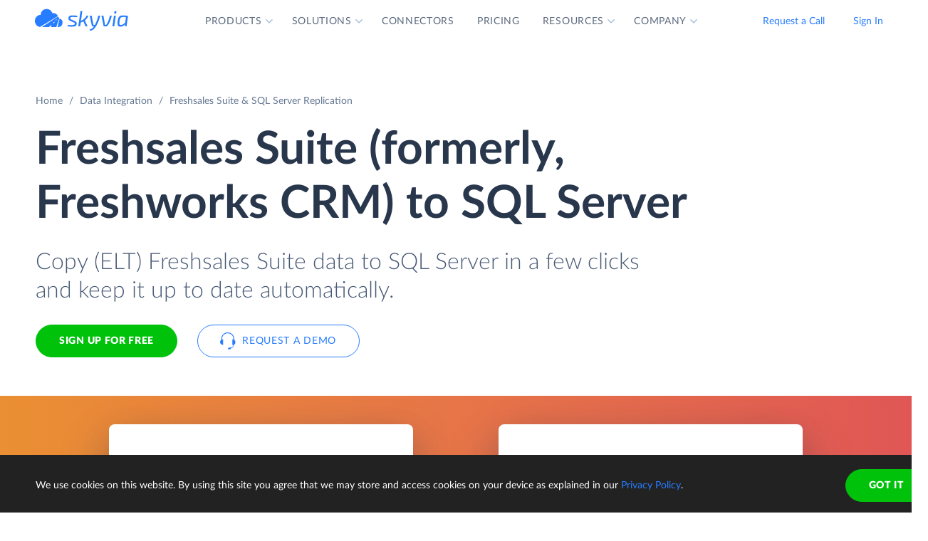

--- FILE ---
content_type: text/html; charset=utf-8
request_url: https://skyvia.com/data-integration/replicate-freshsales-suite-to-sql-server
body_size: 15655
content:
<!DOCTYPE html>
<!--[if IE 8]> <html lang="en" class="ie8 no-js"> <![endif]-->
<!--[if IE 9]> <html lang="en" class="ie9 no-js"> <![endif]-->
<!--[if !IE]><!-->
<html lang="en">
<!--<![endif]-->
<!-- BEGIN HEAD -->
<head>
    <meta charset="utf-8" />
    <title>Freshsales Suite to SQL Server Replication - ETL / ELT</title>
    <meta content="Skyvia" name="author" />

    

    <link rel="canonical" href="https://skyvia.com/data-integration/replicate-freshsales-suite-to-sql-server" />

        <meta content="No-code cloud data replication tool to load (ETL / ELT) Freshsales Suite data to SQL Server in few clicks and keep it up to date automatically." name="description" />

        <meta content="Freshsales Suite SQL Server replication copy data" name="keywords" />

    <!-- Open Graph / Facebook -->
    <meta property="og:type" content="website">
    <meta property="og:title" content="Freshsales Suite to SQL Server Replication - ETL / ELT">
    <meta property="og:description" content="No-code cloud data replication tool to load (ETL / ELT) Freshsales Suite data to SQL Server in few clicks and keep it up to date automatically.">
    <meta property="og:image" content="https://skyvia.com/assets/img/meta-img/meta-image.png">
    <!-- Twitter -->
    <meta property="twitter:card" content="summary_large_image">
    <meta property="twitter:title" content="Freshsales Suite to SQL Server Replication - ETL / ELT">
    <meta property="twitter:description" content="No-code cloud data replication tool to load (ETL / ELT) Freshsales Suite data to SQL Server in few clicks and keep it up to date automatically.">
    <meta property="twitter:image" content="/assets/img/meta-img/meta-image.png">


    <link rel="apple-touch-icon" sizes="180x180" href="/assets/img/favicon/apple-touch-icon.png?v=E65xd3AgGW">
    <link rel="icon" type="image/png" sizes="32x32" href="/assets/img/favicon/favicon-32x32.png?v=E65xd3AgGW">
    <link rel="icon" type="image/png" sizes="16x16" href="/assets/img/favicon/favicon-16x16.png?v=E65xd3AgGW">
    
    
    <link rel="mask-icon" href="/assets/img/favicon/safari-pinned-tab.svg?v=E65xd3AgGW" color="#277dff">
    <link rel="shortcut icon" href="/favicon.ico?v=E65xd3AgGW">
    <meta http-equiv="x-ua-compatible" content="ie=edge">
    <meta name="apple-mobile-web-app-title" content="Skyvia">
    <meta name="application-name" content="Skyvia">
    <meta name="msapplication-TileColor" content="#ffffff">
    <meta name="msapplication-config" content="/assets/img/favicon/browserconfig.xml?v=E65xd3AgGW">
    <meta name="theme-color" content="#ffffff">
    <meta name="viewport" content="width=device-width, initial-scale=1, shrink-to-fit=no">
    <link rel="stylesheet" href="/assets/css/main.min.css">

    <script type="application/ld+json">
    {
        "@context": "http://schema.org",
        "@type": "Organization",
        "name": "Skyvia",
        "legalName" : "Skyvia",
        "url": "https://skyvia.com",
        "logo": "https://skyvia.com/assets/img/meta-img/meta-image.png",
        "foundingDate": "2014",
        "address": {
            "@type": "PostalAddress",
            "streetAddress": "2230/4 Na Žertvách St.",
            "addressLocality": "Prague",
            "addressRegion": "PR",
            "postalCode": "18000",
            "addressCountry": "Czech Republic"
        },
        "contactPoint": {
            "@type": "ContactPoint",
            "contactType": "customer support",
            "email": "support@skyvia.com"
        },
        "sameAs":[
            "https://www.facebook.com/pages/Skyvia/793874847316814",
            "https://twitter.com/SkyviaService",
            "https://www.linkedin.com/company/skyvia",
            "https://www.youtube.com/channel/UCKyolgdX5CmgZyrreqQ-umA",
            "https://www.capterra.com/p/146167/Skyvia/",
            "https://www.g2.com/products/skyvia/reviews",
            "https://www.gartner.com/reviews/market/data-integration-tools/vendor/devart/product/skyvia",
            "https://www.crunchbase.com/organization/skyvia/org_similarity_overview"
        ]
    },
    {
        "@context": "https://schema.org",
        "@type": "BreadcrumbList",
        "itemListElement": [
            {"@type":"ListItem","position":1,"name":"Home","item":"https://skyvia.com"}, 
            {"@type":"ListItem","position":2,"name":"Home","item":"https://skyvia.com/"}
        ]
    }
    </script>

    <!-- Google Tag Manager -->
        <script type="7d483fa1be5b80b8755f01e5-text/javascript">
(function(w,d,s,l,i){w[l]=w[l]||[];w[l].push({'gtm.start':
new Date().getTime(),event:'gtm.js'});var f=d.getElementsByTagName(s)[0],
j=d.createElement(s),dl=l!='dataLayer'?'&l='+l:'';j.async=true;j.src=
'https://www.googletagmanager.com/gtm.js?id='+i+dl;f.parentNode.insertBefore(j,f);
})(window, document, 'script', 'dataLayer', 'GTM-K2QMSPZ');</script>
    <!-- End Google Tag Manager -->

     


    

    

    

</head>
<!-- END HEAD -->
<!-- BEGIN BODY -->
<body class="async-hide">

        <noscript>
            <iframe src="https://www.googletagmanager.com/ns.html?id=GTM-K2QMSPZ"
                    height="0" width="0" style="display:none;visibility:hidden"></iframe>
        </noscript>




    <header class="header header--">
      <nav class="nav-wrapper" role="navigation">
        <div class="container">
          <div class="row nav-row">
            <div class="col-auto logo-wrapper"><a class="logo-header" href="/">
                <svg class="icon icon-logo ">
                  <use xlink:href="/assets/img/sprite.svg#logo"></use>
                </svg></a><span class="icon-description">powered by Devart</span></div>
            <ul class="main-menu nav navbar-nav">
              <li class="main-menu__item dropdown has-hover-cone">
                <div class="main-menu__link">Products
                  <svg class="icon icon-dropdown-down ">
                    <use xlink:href="/assets/img/sprite.svg#dropdown-down"></use>
                  </svg>
                </div>
                <div class="dropdown-menu products">
                  <div class="d-none d-lg-block">
                    <div class="header-title">Platform</div>
                    <p>Integrate, back up, access, and manage your cloud data with our all-in-one cloud service</p><a class="learn" href="/platform">Overview</a>
                  </div>
                  <div class="d-lg-none"><a href="/platform">
                      <div class="header-title">Platform</div>
                      <p>Integrate, back up, access, and manage your cloud data with our all-in-one cloud service</p></a></div>
                  <div class="row products-row">
                    <div class="products-row-general col-12 col-lg-8">
                      <div class="row">
                        <div class="col-12 col-lg-6"><a href="/data-integration">
                            <div class="header-group-title">Data Integration</div>
                            <p class="desc">Integrate your data quickly and easily with no coding</p></a></div>
                        <div class="col-12 col-lg-6"><a href="/automation">
                            <div class="header-group-title">Automation</div>
                            <p class="desc">Automate business processes and data flows between cloud apps and databases</p></a></div>
                      </div>
                      <div class="row">
                        <div class="col-12 col-lg-6"><a href="/connect">
                            <div class="header-group-title">Connect</div>
                            <p class="desc">Connect various data sources with different data-related applications</p></a></div>
                        <div class="col-12 col-lg-6"><a href="/query">
                            <div class="header-group-title">Query</div>
                            <p class="desc">Query your data from web browser via visual query builder or SQL</p></a></div>
                      </div>
                      <div class="row">
                        <div class="col-12 col-lg-6"><a href="/backup">
                            <div class="header-group-title">Backup</div>
                            <p class="desc mb-lg-0">Keep your data safe with automatic daily and anytime manual backups</p></a></div>
                      </div>
                    </div>
                    <div class="col-12 col-lg-4">
                      <div class="header-accent-products"><a href="/looker-studio-connector">
                          <div class="header-group-title">Looker Studio connector</div>
                          <p class="desc">Connect to any cloud source or database directly from Looker Studio.</p></a></div>
                    </div>
                  </div>
                </div>
              </li>
              <li class="main-menu__item dropdown has-hover-cone">
                <div class="main-menu__link">Solutions
                  <svg class="icon icon-dropdown-down ">
                    <use xlink:href="/assets/img/sprite.svg#dropdown-down"></use>
                  </svg>
                </div>
                <div class="dropdown-menu solutions">
                  <div class="row products-row">
                    <div class="col-lg-4 d-none d-lg-block">
                      <div class="header-title">Solutions</div>
                      <p>Data integration, data access, cloud to cloud backup and management.</p><a class="learn" href="/solutions">Overview</a>
                    </div>
                    <div class="col-12 col-lg-8">
                      <div class="row">
                        <div class="col-lg-4 col-12">
                          <div class="header-group-title">By use case</div><a href="/data-integration/import">Data Import</a><a href="/data-integration/export">Data Export</a><a href="/data-integration/synchronization">Data Synchronization</a><a href="/data-integration/replication">Data Replication</a><a href="/data-analysis">Data Analysis</a><a href="/on-premise-data-integration">On-premise Data Integration</a>
                        </div>
                        <div class="col-lg-4 col-12">
                          <div class="header-group-title">By Protocol</div><a href="/sql-for-cloud-apps">SQL</a><a href="/connect/odbc-driver">ODBC</a><a href="/solutions/odata-solutions">OData</a><a href="/connect/ado-net-provider">ADO.NET</a><a href="/connect/mcp-endpoint">MCP</a>
                        </div>
                        <div class="col-lg-4 col-12">
                          <div class="header-group-title">By app</div><a href="/solutions/salesforce-solutions">Salesforce</a><a href="/connect/google-data-studio">Looker Studio</a><a href="/google-sheets-addon">Google Sheets</a><a href="/excel-add-in">Excel</a>
                        </div>
                      </div>
                    </div>
                  </div>
                </div>
              </li>
              <li class="main-menu__item main-menu-submenu__item"><a class="main-menu__link" href="/connectors">Connectors</a></li>
              <li class="main-menu__item main-menu-submenu__item"><a class="main-menu__link" href="/pricing">Pricing</a></li>
              <li class="main-menu__item dropdown">
                <div class="main-menu__link">Resources
                  <svg class="icon icon-dropdown-down ">
                    <use xlink:href="/assets/img/sprite.svg#dropdown-down"></use>
                  </svg>
                </div>
                <ul class="dropdown-menu resources">
                  <li><a href="https://blog.skyvia.com/">Blog</a></li>
                  <li><a href="/case-studies">Case Studies</a></li>
                  <li><a href="/webinars">Webinars</a></li>
                  <li><a href="/whitepapers">Whitepapers</a></li>
                  <li><a href="/gallery">Gallery</a></li>
                  <li><a href="/etl-tools-comparison/#Skyvia">Compare ETL Tools</a></li>
                  <li><a href="/learn">Learn</a></li>
                  <li><a href="/support">Support Center</a></li>
                  <li><a href="https://docs.skyvia.com/">Documentation</a></li>
                </ul>
              </li>
              <li class="main-menu__item dropdown">
                <div class="main-menu__link">Company
                  <svg class="icon icon-dropdown-down ">
                    <use xlink:href="/assets/img/sprite.svg#dropdown-down"></use>
                  </svg>
                </div>
                <ul class="dropdown-menu company">
                  <li><a href="/company">About&nbsp;Us</a></li>
                  <li><a href="/company/contacts">Contacts</a></li>
                  <li><a href="/partners">Partners</a></li>
                </ul>
              </li>
            </ul>
            <div class="col-auto hamburger-wrapper">
              <button class="hamburger hamburger--spin" type="button" aria-label="Menu" aria-controls="navigation"><span class="hamburger-box"><span class="hamburger-inner"></span></span></button>
            </div>
            <div class="col-auto signup-wrapper"><a class="btn btn-default header__call" href="/schedule-demo">Request a Call</a><a class="btn btn-default header__call" href="https://app.skyvia.com/login">Sign In</a><a class="btn btn-outline-primary header__signin" href="https://app.skyvia.com/register">Sign Up</a></div>
          </div>
        </div>
      </nav>
    </header>
  

    <!-- BEGIN PAGE CONTAINER -->
    <div class="page-container">
        










<div class="breadcrumbs breadcrumbs--">
    <div class="container">
            <ul class="breadcrumb">
                <li><a href="/">Home</a></li>
                        <li><a href="/data-integration">Data Integration</a></li>
                <li class="active">Freshsales Suite &amp; SQL Server Replication</li>
            </ul>
    </div>
</div>

<script type="application/ld+json">
    {
    "@context": "https://schema.org",
    "@type": "BreadcrumbList",
    
    "itemListElement": [{"@type":"ListItem","position":1,"name":"Home","item":"https://skyvia.com"},{"@type":"ListItem","position":2,"name":"Data Integration","item":"https://skyvia.com/data-integration"},{"@type":"ListItem","position":3,"name":"Freshsales Suite & SQL Server Replication","item":"https://skyvia.com/data-integration/replicate-freshsales-suite-to-sql-server"}]
    }
</script>

<div>
	


    <section class="replicate-cloud-promo promo-banner">
      <div class="container">
        <div class="row">
          <div class="col-md-10 col-12">
            <h1>Freshsales Suite (formerly, Freshworks CRM) to SQL Server </h1>
            <div class="row">
              <div class="col-md-11 col-12 mb-5">
                <p class="description">Copy (ELT) Freshsales Suite data to SQL Server in a few clicks and keep it up to date automatically.</p>
                <div class="two-top-buttons"><a class="btn btn-success" href="https://app.skyvia.com/register">Sign Up for free</a><a class="btn btn-outline-primary btn--icon-left" href="/schedule-demo">
                    <svg class="icon icon-phones ">
                      <use xlink:href="/assets/img/sprite.svg#phones"></use>
                    </svg>Request a Demo</a></div>
              </div>
            </div>
          </div>
        </div>
      </div>
      <div class="rectangle" aria-gradient="aria-gradient" aria-gradient-source="freshsales-suite" aria-gradient-target="sql-server">
        <div class="banner-contain"><a class="source-rectangle col-sm-4 col-12 text-center" href="/connectors/freshsales-suite"><img src="/assets/img/connectors.svg#freshsales-suite"/>
            <h4 class="text-center">Freshsales Suite</h4>
            <p class="text-center">Freshsales Suite a cloud-based CRM solution for different businesses to manage interactions with customers.</p></a>
          <div class="connect-image"><img class="arrow" src="/assets/img/arrow-right-long.svg"/></div><a class="target-rectangle col-sm-4 col-12 text-center" href="/connectors/sql-server"><img src="/assets/img/connectors.svg#sql-server"/>
            <h4 class="text-center">SQL Server</h4>
            <p class="text-center">Microsoft SQL Server is a famous relational database management system developed by Microsoft.</p></a>
        </div>
      </div>
      <div class="promo-banner-footer">
        <p>Integration Scenarios:</p><a href="#elt">ELT</a><a href="#etl">ETL & Reverse ETL</a>
      </div>
    </section>
    <section class="data-integration-clients">
      <div class="container">
        <div class="row justify-content-center">
          <div class="col-lg-12 text-center">
            <p class="description">Trusted by thousands of organizations around the globe</p>
          </div>
        </div>
        <div class="d-flex flex-wrap flex-lg-nowrap justify-content-around"><img src="/assets/img/clients/clients-1.svg" alt="Panasonic"/><img src="/assets/img/clients/clients-2.svg" alt="BCA"/><img src="/assets/img/clients/clients-3.svg" alt="medecins-sans-frontieres"/><img src="/assets/img/clients/clients-4.svg" alt="hyundai"/><img src="/assets/img/clients/clients-5.svg" alt="telenor"/><img src="/assets/img/clients/clients-6.svg" alt="globaldata"/><img src="/assets/img/clients/clients-7.svg" alt="general-electric"/></div>
      </div>
    </section>
    <section class="container replicate-cloud-tabs">        
      <div class="row">
        <div class="col-12 d-lg-none">
          <h2 class="text-center">Connect Freshsales Suite to SQL Server in 3 Steps</h2>
        </div>
        <div class="col-12 d-lg-none" id="accordion-mobile">
          <div class="accordion">
            <div class="accordion-item">
              <div class="accordion-header" id="heading-mobile-step-1">
                <div class="step">Step 1</div>
                <button class="accordion-button" data-toggle="collapse" data-target="#collapse-mobile-step-1" aria-controls="collapse-mobile-step-1" aria-expanded="true">Create connections</button>
              </div>
              <div class="collapse show" id="collapse-mobile-step-1" aria-labelledby="heading-mobile-step-1" data-parent="#accordion-mobile">
                <div class="accordion-body">
                  <div class="wrapper"><img src="/content/data-integration/replicate/images/steps_1_01.svg" alt="step-1"/>
                    <p>
                       Create connections to Freshsales Suite and SQL Server from your Skyvia account. <a href="https://app.skyvia.com/register">Sign up</a> for free if don't have an account yet.</p>
                  </div>
                </div>
              </div>
            </div>
            <div class="accordion-item">
              <div class="accordion-header" id="heading-mobile-step-2">
                <div class="step">Step 2</div>
                <button class="accordion-button" data-toggle="collapse" data-target="#collapse-mobile-step-2" aria-controls="collapse-mobile-step-2" aria-expanded="false">Select objects to replicate</button>
              </div>
              <div class="collapse" id="collapse-mobile-step-2" aria-labelledby="heading-mobile-step-2" data-parent="#accordion-mobile">
                <div class="accordion-body">
                  <div class="wrapper"><img src="/content/data-integration/replicate/images/steps_1_02.svg" alt="step-2"/>
                    <p>If needed, configure replication settings &mdash; exclude certain fields, change table naming, apply data hashing, add filters for data.</p>
                  </div>
                </div>
              </div>
            </div>
            <div class="accordion-item">
              <div class="accordion-header" id="heading-mobile-step-3">
                <div class="step">Step 3</div>
                <button class="accordion-button" data-toggle="collapse" data-target="#collapse-mobile-step-3" aria-controls="collapse-mobile-step-3" aria-expanded="false">Schedule and run the integration</button>
              </div>
              <div class="collapse" id="collapse-mobile-step-3" aria-labelledby="heading-mobile-step-3" data-parent="#accordion-mobile">
                <div class="accordion-body">
                  <div class="wrapper"><img src="/content/data-integration/replicate/images/steps_1_03.svg" alt="step-3"/>
                    <p>Configure scheduling and run replication every month, week or day, at specific time or recurrently at any interval, up to once per minute.</p>
                  </div>
                </div>
              </div>
            </div>
            <div class="accordion-item">
              <div class="accordion-header" id="heading-mobile-step-4">
                <button class="accordion-button" data-toggle="collapse" data-target="#collapse-mobile-step-4" aria-controls="collapse-mobile-step-4" aria-expanded="false">and Monitor the progress</button>
              </div>
              <div class="collapse" id="collapse-mobile-step-4" aria-labelledby="heading-mobile-step-4" data-parent="#accordion-mobile">
                <div class="accordion-body">
                  <div class="wrapper"><img src="/content/data-integration/replicate/images/steps_1_04.svg" alt="step-4"/>
                    <p>View all the integration runs for any period, get email notifications and detailed per-record error logs in case of errors to help you be aware of the situation.</p>
                  </div>
                </div>
              </div>
            </div>
          </div>
        </div>
      </div>
      <div class="row">
        <div class="col-lg-6 d-none d-lg-block">
          <h2>Connect Freshsales Suite to SQL Server in 3 Steps</h2>
        </div>
      </div>
      <div class="row" id="accordion">
        <div class="col-lg-5 d-none d-lg-block">
          <div class="accordion">
            <div class="accordion-item">
              <div class="accordion-header" id="heading-step-1">
                <div class="step">Step 1</div>
                <button class="accordion-button" type="button" data-toggle="collapse" data-target=".step-1" aria-expanded="true" aria-controls="collapse-step-1 image-step-1">Create connections</button>
              </div>
              <div class="collapse show step-1" id="collapse-step-1" aria-labelledby="heading-step-1" data-parent="#accordion">
                <div class="accordion-body">Create connections to Freshsales Suite and SQL Server from your Skyvia account. <a href="https://app.skyvia.com/register">Sign up</a> for free if don't have an account yet.</div>
              </div>
            </div>
            <div class="accordion-item">
              <div class="accordion-header" id="heading-step-2">
                <div class="step">Step 2</div>
                <button class="accordion-button collapsed" type="button" data-toggle="collapse" data-target=".step-2" aria-expanded="false" aria-controls="collapse-step-2 image-step-2">Select objects to replicate</button>
              </div>
              <div class="collapse step-2" id="collapse-step-2" aria-labelledby="heading-step-2" data-parent="#accordion">
                <div class="accordion-body">If needed, configure replication settings &mdash; exclude certain fields, change table naming, apply data hashing, add filters for data.</div>
              </div>
            </div>
            <div class="accordion-item">
              <div class="accordion-header" id="heading-step-3">
                <div class="step">Step 3</div>
                <button class="accordion-button collapsed" type="button" data-toggle="collapse" data-target=".step-3" aria-expanded="false" aria-controls="collapse-step-3 image-step-3">Schedule and run the integration</button>
              </div>
              <div class="collapse step-3" id="collapse-step-3" aria-labelledby="heading-step-3" data-parent="#accordion">
                <div class="accordion-body">Configure scheduling and run replication every month, week or day, at specific time or recurrently at any interval, up to once per minute.</div>
              </div>
            </div>
            <div class="accordion-item">
              <div class="accordion-header" id="heading-step-4">
                <button class="accordion-button collapsed" type="button" data-toggle="collapse" data-target=".step-4" aria-expanded="false" aria-controls="collapse-step-4 image-step-4">and Monitor the progress</button>
              </div>
              <div class="collapse step-4" id="collapse-step-4" aria-labelledby="heading-step-4" data-parent="#accordion">
                <div class="accordion-body">View all the integration runs for any period, get email notifications and detailed per-record error logs in case of errors to help you be aware of the situation.</div>
              </div>
            </div>
          </div>
        </div>
        <div class="col-lg-6 offset-1 d-none d-lg-block">
          <div class="collapse show step-1" id="image-step-1" aria-labelledby="heading-step-1" data-parent="#accordion">
            <div class="wrapper">
              <div class="img-wrapper"><img src="/content/data-integration/replicate/images/steps_1_01.svg" alt="step-1"/></div>
            </div>
          </div>
          <div class="collapse step-2" id="image-step-2" aria-labelledby="heading-step-2" data-parent="#accordion">
            <div class="wrapper">
              <div class="img-wrapper"><img src="/content/data-integration/replicate/images/steps_1_02.svg" alt="step-2"/></div>
            </div>
          </div>
          <div class="collapse step-3" id="image-step-3" aria-labelledby="heading-step-3" data-parent="#accordion">
            <div class="wrapper">
              <div class="img-wrapper"><img src="/content/data-integration/replicate/images/steps_1_03.svg" alt="step-3"/></div>
            </div>
          </div>
          <div class="collapse step-4" id="image-step-4" aria-labelledby="heading-step-4" data-parent="#accordion">
            <div class="wrapper">
              <div class="img-wrapper"><img src="/content/data-integration/replicate/images/steps_1_04.svg" alt="step-4"/></div>
            </div>
          </div>
        </div>
      </div>
    </section>
    <section class="replicate-cloud-tool">
      <div class="container justify-content-center">
        <h2 class="text-center" id="elt">Easy-to-use ELT Tool</h2>
        <div class="row justify-content-center">
          <div class="col-lg-5 col-md-9 col-12 text center"><?xml version="1.0" encoding="UTF-8"?><svg style="max-width:508px" xmlns="http://www.w3.org/2000/svg" xmlns:xlink="http://www.w3.org/1999/xlink" viewBox="0 0 508 192"><defs><filter x="-3.1%" y="-6.9%" width="106.2%" height="125%" filterUnits="objectBoundingBox" id="etl-data-import-a"><feMorphology radius="2" in="SourceAlpha" result="shadowSpreadOuter1"/><feOffset dy="6" in="shadowSpreadOuter1" result="shadowOffsetOuter1"/><feGaussianBlur stdDeviation="2" in="shadowOffsetOuter1" result="shadowBlurOuter1"/><feColorMatrix values="0 0 0 0 0.0588235294 0 0 0 0 0.211764706 0 0 0 0 0.443137255 0 0 0 0.3 0" in="shadowBlurOuter1" result="shadowMatrixOuter1"/><feOffset in="SourceAlpha" result="shadowOffsetOuter2"/><feGaussianBlur stdDeviation="1" in="shadowOffsetOuter2" result="shadowBlurOuter2"/><feColorMatrix values="0 0 0 0 0.0588235294 0 0 0 0 0.211764706 0 0 0 0 0.443137255 0 0 0 0.2 0" in="shadowBlurOuter2" result="shadowMatrixOuter2"/><feMerge><feMergeNode in="shadowMatrixOuter1"/><feMergeNode in="shadowMatrixOuter2"/></feMerge></filter><filter x="-44.6%" y="-41.2%" width="189.2%" height="200%" filterUnits="objectBoundingBox" id="etl-data-import-c"><feOffset dy="17" in="SourceAlpha" result="shadowOffsetOuter1"/><feGaussianBlur stdDeviation="15" in="shadowOffsetOuter1" result="shadowBlurOuter1"/><feColorMatrix values="0 0 0 0 0.0588235294 0 0 0 0 0.211764706 0 0 0 0 0.443137255 0 0 0 0.25 0" in="shadowBlurOuter1" result="shadowMatrixOuter1"/><feMorphology radius="8.5" in="SourceAlpha" result="shadowSpreadOuter2"/><feOffset dy="-17" in="shadowSpreadOuter2" result="shadowOffsetOuter2"/><feGaussianBlur stdDeviation="4.5" in="shadowOffsetOuter2" result="shadowBlurOuter2"/><feColorMatrix values="0 0 0 0 0.219607843 0 0 0 0 0.290196078 0 0 0 0 0.4 0 0 0 0.1 0" in="shadowBlurOuter2" result="shadowMatrixOuter2"/><feMorphology radius="8.5" in="SourceAlpha" result="shadowSpreadOuter3"/><feOffset dy="17" in="shadowSpreadOuter3" result="shadowOffsetOuter3"/><feGaussianBlur stdDeviation="8.5" in="shadowOffsetOuter3" result="shadowBlurOuter3"/><feColorMatrix values="0 0 0 0 0.219607843 0 0 0 0 0.290196078 0 0 0 0 0.4 0 0 0 0.75 0" in="shadowBlurOuter3" result="shadowMatrixOuter3"/><feMerge><feMergeNode in="shadowMatrixOuter1"/><feMergeNode in="shadowMatrixOuter2"/><feMergeNode in="shadowMatrixOuter3"/></feMerge></filter><filter x="-44.6%" y="-41.2%" width="189.2%" height="200%" filterUnits="objectBoundingBox" id="etl-data-import-e"><feOffset dy="17" in="SourceAlpha" result="shadowOffsetOuter1"/><feGaussianBlur stdDeviation="15" in="shadowOffsetOuter1" result="shadowBlurOuter1"/><feColorMatrix values="0 0 0 0 0.0588235294 0 0 0 0 0.211764706 0 0 0 0 0.443137255 0 0 0 0.25 0" in="shadowBlurOuter1" result="shadowMatrixOuter1"/><feMorphology radius="8.5" in="SourceAlpha" result="shadowSpreadOuter2"/><feOffset dy="-17" in="shadowSpreadOuter2" result="shadowOffsetOuter2"/><feGaussianBlur stdDeviation="4.5" in="shadowOffsetOuter2" result="shadowBlurOuter2"/><feColorMatrix values="0 0 0 0 0.219607843 0 0 0 0 0.290196078 0 0 0 0 0.4 0 0 0 0.1 0" in="shadowBlurOuter2" result="shadowMatrixOuter2"/><feMorphology radius="8.5" in="SourceAlpha" result="shadowSpreadOuter3"/><feOffset dy="17" in="shadowSpreadOuter3" result="shadowOffsetOuter3"/><feGaussianBlur stdDeviation="8.5" in="shadowOffsetOuter3" result="shadowBlurOuter3"/><feColorMatrix values="0 0 0 0 0.219607843 0 0 0 0 0.290196078 0 0 0 0 0.4 0 0 0 0.75 0" in="shadowBlurOuter3" result="shadowMatrixOuter3"/><feMerge><feMergeNode in="shadowMatrixOuter1"/><feMergeNode in="shadowMatrixOuter2"/><feMergeNode in="shadowMatrixOuter3"/></feMerge></filter><rect id="etl-data-import-d" x="30" y="24" width="120" height="120" rx="8.571"/><rect id="etl-data-import-f" x="358" y="24" width="120" height="120" rx="8.571"/><path d="M279.613 109.297C273.087 115.905 264.022 120 254 120s-19.087-4.095-25.613-10.703C221.893 102.927 212.995 99 203.18 99H166c-8.837 0-16 7.163-16 16h-8V53h8c0 8.837 7.163 16 16 16h37.18c9.815 0 18.713-3.928 25.207-10.297C234.913 52.095 243.978 48 254 48s19.087 4.095 25.613 10.703C286.107 65.073 295.005 69 304.82 69H342c8.837 0 16-7.163 16-16h8v62h-8c0-8.837-7.163-16-16-16h-37.18c-9.815 0-18.713 3.928-25.207 10.297z" id="etl-data-import-b"/></defs><g fill="none" fill-rule="evenodd"><use fill="#000" filter="url(#etl-data-import-a)" xlink:href="#etl-data-import-b"/><use fill="#FFF" xlink:href="#etl-data-import-b"/><use fill="#000" filter="url(#etl-data-import-c)" xlink:href="#etl-data-import-d"/><use fill="#FFF" xlink:href="#etl-data-import-d"/><use fill="#000" filter="url(#etl-data-import-e)" xlink:href="#etl-data-import-f"/><use fill="#FFF" xlink:href="#etl-data-import-f"/><path d="M268.679 92h.406l.15-.007c2.11-.1 3.765-1.802 3.765-3.856 0-1.626-1.037-3.032-2.516-3.596L268.68 92zm1.086-7.66a4.07 4.07 0 00-.53-.059l-1.78-.083-.474.698h-2.533l2.11-1.241h.822l-.032-.828h-.367l.358-.234-.01-.231a4.867 4.867 0 00-.22-1.273l-17.299 10.91h17.36l2.595-7.658zm-22.522 7.658l19.666-11.433c-.786-1.76-2.583-2.99-4.673-2.99-.298 0-.593.025-.881.074l-1.715.291-.526-1.658c-.801-2.521-3.2-4.282-5.954-4.282-3.368 0-6.113 2.612-6.228 5.877l-.068 1.928-1.93.001c-3.269.002-5.934 2.722-5.934 6.096s2.666 6.094 5.935 6.095l2 .001h.308zM237 85.902c0-4.47 3.551-8.093 7.933-8.096.153-4.336 3.778-7.806 8.227-7.806 3.691 0 6.815 2.387 7.86 5.677a7.256 7.256 0 011.216-.102c3.826 0 6.945 2.979 7.092 6.708 3.158.148 5.672 2.712 5.672 5.854 0 3.141-2.513 5.705-5.67 5.854V94h-24.396c-4.382-.005-7.934-3.628-7.934-8.098zm23.648 3.546h2.533l-2.111 2.483h-3.378l2.956-2.483zm3.332-3.323h1.9l-1.01 1.668h-2.956l2.066-1.668zM274.05 72a2.5 2.5 0 110 1h-3.343l-5.505 5.505a5.124 5.124 0 00-.907-.507L270.293 72h3.757zm-4.636-3.121a2.5 2.5 0 11.707.707l-7.99 7.99c-.262.005-.521.03-.776.073l-.856.145 8.915-8.915zM266 64.95a2.5 2.5 0 111 0v3.757l-7.811 7.811-.075-.236a5.99 5.99 0 00-.314-.789l7.2-7.2V64.95zm-22 38.1a2.5 2.5 0 11-1 0v-3.757l7.295-7.295h1.414L244 99.708v3.342zm-3.414-3.929a2.5 2.5 0 11-.707-.707l6.416-6.416h1.415l-7.123 7.123zm-4.636-3.12a2.5 2.5 0 110-1.001h3.343l3.438-3.438a5.78 5.78 0 001.087.327L239.708 96h-3.758zM233.5 97a1.5 1.5 0 100-3 1.5 1.5 0 000 3zm5 5a1.5 1.5 0 100-3 1.5 1.5 0 000 3zm5 5a1.5 1.5 0 100-3 1.5 1.5 0 000 3zm23-43a1.5 1.5 0 100-3 1.5 1.5 0 000 3zm5 5a1.5 1.5 0 100-3 1.5 1.5 0 000 3zm5 5a1.5 1.5 0 100-3 1.5 1.5 0 000 3z" fill="#374A66" fill-rule="nonzero"/><path fill="#277DFF" d="M199.625 83l-1.125-3 7.5 4-7.5 4 1.125-3H176v-2z"/><image href="/assets/img/connectors.svg#freshsales-suite" x="30" y="24" width="120" height="120"/><path fill="#277DFF" d="M326.625 83l-1.125-3 7.5 4-7.5 4 1.125-3H303v-2z"/><image href="/assets/img/connectors.svg#sql-server" x="358" y="24" width="120" height="120"/></g></svg></div>
        </div>
        <div class="row justify-content-center">
          <p class="col-xl-6 col-lg-8 col-md-10 col-12">
             Skyvia's <a href="replication">Replication</a> is an easy-to-use ELT tool that lets you set up Freshsales Suite replication to SQL Server in several minutes. It allows you to copy Freshsales Suite objects (including Contacts, Accounts, Deals, etc.) to SQL Server and keep the copy up to date.</p>
        </div>
      </div>
    </section>
    <section class="package-key-features">
      <div class="container">
        <h2>Powerful Replication Features</h2>
        <article>
          <div class="row">
            <div class="col-12 col-md-6 content-align">
              <h4>Automatic Schema Creation and Update</h4>
              <p>You don’t need to prepare the SQL Server database &mdash; Skyvia creates the tables, corresponding to the Freshsales Suite objects, in the data warehouse automatically. Besides, it can automatically modify target SQL Server tables according to new fields added in Freshsales Suite.</p>
            </div>
            <div class="col-12 col-md-6"><img src="/data-integration/images/data-replication-01.svg"/></div>
          </div>
        </article>
        <article>
          <div class="row">
            <div class="col-12 col-md-6 content-align">
              <h4>Complete or Partial Replication</h4>
              <p>With Skyvia you can extract and load all the data from a Freshsales Suite object or disable loading for some Freshsales Suite object fields. You can also configure filters for data to replicate.</p>
            </div>
            <div class="col-12 col-md-6"><img src="/data-integration/images/data-replication-02.svg"/></div>
          </div>
        </article>
        <article>
          <div class="row">
            <div class="col-12 col-md-6 content-align">
              <h4>Data Hashing</h4>
              <p>Skyvia allows you to hash sensitive data, like names and emails. You can conceal personally identifiable information for better compliance and preserve analytical value of replicated data at the same time.</p>
            </div>
            <div class="col-12 col-md-6"><img src="/data-integration/images/data-hashing.svg"/></div>
          </div>
        </article>
        <article>
          <div class="row">
            <div class="col-12 col-md-6 content-align">
              <h4>Change Data Capture</h4>
              <p>Skyvia not just copies Freshsales Suite data to SQL Server once, it can keep your SQL Server database up-to-date with Freshsales Suite automatically, ensuring you always have fresh data for data analysis without any user intervention.</p>
            </div>
            <div class="col-12 col-md-6"><img src="/data-integration/images/data-replication-03.svg"/></div>
          </div>
        </article>
        <article>
          <div class="row">
            <div class="col-12 col-md-6 content-align">
              <h4>History Mode</h4>
              <p>History mode allows you to store all versions of Freshsales Suite records in your SQL Server database instead of keeping only the current versions. You can select the mode for each object separately.</p>
            </div>
            <div class="col-12 col-md-6"><img src="/data-integration/images/history-mode.svg"/></div>
          </div>
        </article>
        <article>
          <div class="row">
            <div class="col-12 col-md-6 content-align">
              <h4>Flexible Table Naming</h4>
              <p>By default, target tables are named in the same way as source objects. Skyvia offers settings that allow you to change target table names &mdash; for all Freshsales Suite objects in the integration or for each one separately. This is especially useful if you load several Freshsales Suite instances into the same SQL Server database, and want to use separate tables for them. </p>
            </div>
            <div class="col-12 col-md-6"><img src="/data-integration/images/flexible-table-naming.svg"/></div>
          </div>
        </article>
        <article>
          <div class="row">
            <div class="col-12 col-md-6 content-align">
              <h4>Optimized Data Loading</h4>
              <p>Skyvia combines a high-performance optimized batch data loading into SQL Server with a granular, per-record data insertion and error logging in case of any errors.</p>
            </div>
            <div class="col-12 col-md-6"><img src="/data-integration/images/data-replication-04.svg"/></div>
          </div>
        </article>
        <div class="row justify-content-center"><a class="btn btn-outline-primary" href="/data-integration/replication">Learn more about Replication</a></div>
      </div>
    </section>
    <section class="replicate-cloud-tool">
      <div class="container justify-content-center">
        <div class="row justify-content-center">
          <div class="col-lg-5 col-md-9 col-12 text center"><?xml version="1.0" encoding="UTF-8"?><svg style="max-width:508px" xmlns="http://www.w3.org/2000/svg" xmlns:xlink="http://www.w3.org/1999/xlink" viewBox="0 0 508 192"><defs><filter x="-3.1%" y="-6.9%" width="106.2%" height="125%" filterUnits="objectBoundingBox" id="etl-data-import-a"><feMorphology radius="2" in="SourceAlpha" result="shadowSpreadOuter1"/><feOffset dy="6" in="shadowSpreadOuter1" result="shadowOffsetOuter1"/><feGaussianBlur stdDeviation="2" in="shadowOffsetOuter1" result="shadowBlurOuter1"/><feColorMatrix values="0 0 0 0 0.0588235294 0 0 0 0 0.211764706 0 0 0 0 0.443137255 0 0 0 0.3 0" in="shadowBlurOuter1" result="shadowMatrixOuter1"/><feOffset in="SourceAlpha" result="shadowOffsetOuter2"/><feGaussianBlur stdDeviation="1" in="shadowOffsetOuter2" result="shadowBlurOuter2"/><feColorMatrix values="0 0 0 0 0.0588235294 0 0 0 0 0.211764706 0 0 0 0 0.443137255 0 0 0 0.2 0" in="shadowBlurOuter2" result="shadowMatrixOuter2"/><feMerge><feMergeNode in="shadowMatrixOuter1"/><feMergeNode in="shadowMatrixOuter2"/></feMerge></filter><filter x="-44.6%" y="-41.2%" width="189.2%" height="200%" filterUnits="objectBoundingBox" id="etl-data-import-c"><feOffset dy="17" in="SourceAlpha" result="shadowOffsetOuter1"/><feGaussianBlur stdDeviation="15" in="shadowOffsetOuter1" result="shadowBlurOuter1"/><feColorMatrix values="0 0 0 0 0.0588235294 0 0 0 0 0.211764706 0 0 0 0 0.443137255 0 0 0 0.25 0" in="shadowBlurOuter1" result="shadowMatrixOuter1"/><feMorphology radius="8.5" in="SourceAlpha" result="shadowSpreadOuter2"/><feOffset dy="-17" in="shadowSpreadOuter2" result="shadowOffsetOuter2"/><feGaussianBlur stdDeviation="4.5" in="shadowOffsetOuter2" result="shadowBlurOuter2"/><feColorMatrix values="0 0 0 0 0.219607843 0 0 0 0 0.290196078 0 0 0 0 0.4 0 0 0 0.1 0" in="shadowBlurOuter2" result="shadowMatrixOuter2"/><feMorphology radius="8.5" in="SourceAlpha" result="shadowSpreadOuter3"/><feOffset dy="17" in="shadowSpreadOuter3" result="shadowOffsetOuter3"/><feGaussianBlur stdDeviation="8.5" in="shadowOffsetOuter3" result="shadowBlurOuter3"/><feColorMatrix values="0 0 0 0 0.219607843 0 0 0 0 0.290196078 0 0 0 0 0.4 0 0 0 0.75 0" in="shadowBlurOuter3" result="shadowMatrixOuter3"/><feMerge><feMergeNode in="shadowMatrixOuter1"/><feMergeNode in="shadowMatrixOuter2"/><feMergeNode in="shadowMatrixOuter3"/></feMerge></filter><filter x="-44.6%" y="-41.2%" width="189.2%" height="200%" filterUnits="objectBoundingBox" id="etl-data-import-e"><feOffset dy="17" in="SourceAlpha" result="shadowOffsetOuter1"/><feGaussianBlur stdDeviation="15" in="shadowOffsetOuter1" result="shadowBlurOuter1"/><feColorMatrix values="0 0 0 0 0.0588235294 0 0 0 0 0.211764706 0 0 0 0 0.443137255 0 0 0 0.25 0" in="shadowBlurOuter1" result="shadowMatrixOuter1"/><feMorphology radius="8.5" in="SourceAlpha" result="shadowSpreadOuter2"/><feOffset dy="-17" in="shadowSpreadOuter2" result="shadowOffsetOuter2"/><feGaussianBlur stdDeviation="4.5" in="shadowOffsetOuter2" result="shadowBlurOuter2"/><feColorMatrix values="0 0 0 0 0.219607843 0 0 0 0 0.290196078 0 0 0 0 0.4 0 0 0 0.1 0" in="shadowBlurOuter2" result="shadowMatrixOuter2"/><feMorphology radius="8.5" in="SourceAlpha" result="shadowSpreadOuter3"/><feOffset dy="17" in="shadowSpreadOuter3" result="shadowOffsetOuter3"/><feGaussianBlur stdDeviation="8.5" in="shadowOffsetOuter3" result="shadowBlurOuter3"/><feColorMatrix values="0 0 0 0 0.219607843 0 0 0 0 0.290196078 0 0 0 0 0.4 0 0 0 0.75 0" in="shadowBlurOuter3" result="shadowMatrixOuter3"/><feMerge><feMergeNode in="shadowMatrixOuter1"/><feMergeNode in="shadowMatrixOuter2"/><feMergeNode in="shadowMatrixOuter3"/></feMerge></filter><rect id="etl-data-import-d" x="30" y="24" width="120" height="120" rx="8.571"/><rect id="etl-data-import-f" x="358" y="24" width="120" height="120" rx="8.571"/><path d="M279.613 109.297C273.087 115.905 264.022 120 254 120s-19.087-4.095-25.613-10.703C221.893 102.927 212.995 99 203.18 99H166c-8.837 0-16 7.163-16 16h-8V53h8c0 8.837 7.163 16 16 16h37.18c9.815 0 18.713-3.928 25.207-10.297C234.913 52.095 243.978 48 254 48s19.087 4.095 25.613 10.703C286.107 65.073 295.005 69 304.82 69H342c8.837 0 16-7.163 16-16h8v62h-8c0-8.837-7.163-16-16-16h-37.18c-9.815 0-18.713 3.928-25.207 10.297z" id="etl-data-import-b"/></defs><g fill="none" fill-rule="evenodd"><use fill="#000" filter="url(#etl-data-import-a)" xlink:href="#etl-data-import-b"/><use fill="#FFF" xlink:href="#etl-data-import-b"/><use fill="#000" filter="url(#etl-data-import-c)" xlink:href="#etl-data-import-d"/><use fill="#FFF" xlink:href="#etl-data-import-d"/><use fill="#000" filter="url(#etl-data-import-e)" xlink:href="#etl-data-import-f"/><use fill="#FFF" xlink:href="#etl-data-import-f"/><path d="M268.679 92h.406l.15-.007c2.11-.1 3.765-1.802 3.765-3.856 0-1.626-1.037-3.032-2.516-3.596L268.68 92zm1.086-7.66a4.07 4.07 0 00-.53-.059l-1.78-.083-.474.698h-2.533l2.11-1.241h.822l-.032-.828h-.367l.358-.234-.01-.231a4.867 4.867 0 00-.22-1.273l-17.299 10.91h17.36l2.595-7.658zm-22.522 7.658l19.666-11.433c-.786-1.76-2.583-2.99-4.673-2.99-.298 0-.593.025-.881.074l-1.715.291-.526-1.658c-.801-2.521-3.2-4.282-5.954-4.282-3.368 0-6.113 2.612-6.228 5.877l-.068 1.928-1.93.001c-3.269.002-5.934 2.722-5.934 6.096s2.666 6.094 5.935 6.095l2 .001h.308zM237 85.902c0-4.47 3.551-8.093 7.933-8.096.153-4.336 3.778-7.806 8.227-7.806 3.691 0 6.815 2.387 7.86 5.677a7.256 7.256 0 011.216-.102c3.826 0 6.945 2.979 7.092 6.708 3.158.148 5.672 2.712 5.672 5.854 0 3.141-2.513 5.705-5.67 5.854V94h-24.396c-4.382-.005-7.934-3.628-7.934-8.098zm23.648 3.546h2.533l-2.111 2.483h-3.378l2.956-2.483zm3.332-3.323h1.9l-1.01 1.668h-2.956l2.066-1.668zM274.05 72a2.5 2.5 0 110 1h-3.343l-5.505 5.505a5.124 5.124 0 00-.907-.507L270.293 72h3.757zm-4.636-3.121a2.5 2.5 0 11.707.707l-7.99 7.99c-.262.005-.521.03-.776.073l-.856.145 8.915-8.915zM266 64.95a2.5 2.5 0 111 0v3.757l-7.811 7.811-.075-.236a5.99 5.99 0 00-.314-.789l7.2-7.2V64.95zm-22 38.1a2.5 2.5 0 11-1 0v-3.757l7.295-7.295h1.414L244 99.708v3.342zm-3.414-3.929a2.5 2.5 0 11-.707-.707l6.416-6.416h1.415l-7.123 7.123zm-4.636-3.12a2.5 2.5 0 110-1.001h3.343l3.438-3.438a5.78 5.78 0 001.087.327L239.708 96h-3.758zM233.5 97a1.5 1.5 0 100-3 1.5 1.5 0 000 3zm5 5a1.5 1.5 0 100-3 1.5 1.5 0 000 3zm5 5a1.5 1.5 0 100-3 1.5 1.5 0 000 3zm23-43a1.5 1.5 0 100-3 1.5 1.5 0 000 3zm5 5a1.5 1.5 0 100-3 1.5 1.5 0 000 3zm5 5a1.5 1.5 0 100-3 1.5 1.5 0 000 3z" fill="#374A66" fill-rule="nonzero"/><path fill="#277DFF" d="M199.625 83l-1.125-3 7.5 4-7.5 4 1.125-3H176v-2z"/><image href="/assets/img/connectors.svg#freshsales-suite" x="30" y="24" width="120" height="120"/><path fill="#277DFF" d="M326.625 83l-1.125-3 7.5 4-7.5 4 1.125-3H303v-2z"/><image href="/assets/img/connectors.svg#sql-server" x="358" y="24" width="120" height="120"/></g></svg></div>
        </div>
        <div class="row justify-content-center">
          <div class="col-xl-6 col-lg-8 col-md-10 col-12"> 
            <h2 class="text-center" id="etl">True ETL Tools</h2>
            <p>If you need more than just to copy data from Freshsales Suite to SQL Server, you may use Skyvia's powerful ETL functionality for <a href="integrate-freshsales-suite-sql-server">Freshsales Suite and SQL Server integration</a>. Skyvia's <a href="import">Import tool</a> will correctly extract Freshsales Suite data, transform it, and load to SQL Server when SQL Server tables have different structure than Freshsales Suite objects. Moreover, Skyvia Import allows loading data in any direction, supporting Reverse ETL scenario.</p>
            <p>For more complex cases, you can use <a href="https://docs.skyvia.com/data-integration/data-flow/">Data Flow</a> and <a href="https://docs.skyvia.com/data-integration/control-flow/">Control Flow</a> tools. They are designer-based solutions for creating complex data pipelines, involving not only Freshsales Suite and SQL Server connectors, but any number of connectors in one integration. With these tools you can automate data workflows, involving custom logic, complex multistage transformations, combine data from different sources, load them into multiple destinations at once and many more.</p>
          </div>
        </div>
      </div>
    </section>
    <section class="replicate-cloud-monitoring">
      <div class="container">
        <h2 class="text-center">Automation and Monitoring</h2>
        <div class="row">
          <div class="col-lg-4 col-md-6 col-12 text-center"><img src="/data-integration/images/automation-by-schedule.png"/>
            <h4>Flexible Scheduling</h4>
            <p class="text-center">Use flexible scheduling settings to automate replication</p>
          </div>
          <div class="col-lg-4 col-md-6 col-12 text-center"><img src="/data-integration/images/detailed-logging.png"/>
            <h4>Detailed Logging</h4>
            <p class="text-center">You can find detailed logs for each execution in the Integration Run History.</p>
          </div>
          <div class="col-lg-4 col-md-6 col-12 text-center"><img src="/data-integration/images/email-notifications.png"/>
            <h4>Email Notifications</h4>
            <p class="text-center">Enable email notifications and always know if anything goes wrong.</p>
          </div>
        </div>
      </div>
    </section>
    <section>
      <div class="container">
        <div class="integrate-why-skyvia">
          <div class="justify-content-center">
            <h2>Why Customers Choose Skyvia</h2>
          </div>
          <div class="row justify-content-center">
            <div class="col-sm-12 col-lg-8">
              <p class="description">A data platform with a wide choice of tools and flexible pricing that has a solution for nearly any data integration scenario.</p>
            </div>
          </div>
          <div class="row justify-content-center">
            <div class="col-lg-10 col-12 text-center"><a href="/platform"><span></span><img src="/data-integration/images/secure-cloud-data-platform-badge.svg" alt="platform"/></a></div>
          </div>
          <div class="row">
            <article class="col-sm-12 col-lg-4 benefit benefit">
              <div class="img"><svg width="40" height="40" viewBox="0 0 40 40" fill="none" xmlns="http://www.w3.org/2000/svg"><path d="M31.67 21.32a4.733 4.733 0 0 1-4.58 3.546 4.733 4.733 0 0 1-4.577-3.546H8.182a1.181 1.181 0 1 1 0-2.364h14.33a4.733 4.733 0 0 1 4.579-3.545 4.733 4.733 0 0 1 4.578 3.545c.693 0 1.331.424 1.331 1.182s-.638 1.182-1.33 1.182Zm-4.58-3.545a2.366 2.366 0 0 0-2.363 2.363 2.366 2.366 0 0 0 2.364 2.363 2.366 2.366 0 0 0 2.364-2.363 2.366 2.366 0 0 0-2.364-2.363Zm-9.603-7.682a4.732 4.732 0 0 1-4.578 3.545 4.732 4.732 0 0 1-4.578-3.545C7.638 10.093 7 9.669 7 8.91s.638-1.182 1.33-1.182a4.732 4.732 0 0 1 4.58-3.545 4.733 4.733 0 0 1 4.577 3.545h14.331a1.182 1.182 0 0 1 0 2.364h-14.33ZM12.91 6.547a2.366 2.366 0 0 0-2.364 2.364 2.366 2.366 0 0 0 2.364 2.363 2.366 2.366 0 0 0 2.364-2.363 2.366 2.366 0 0 0-2.364-2.364Zm9.896 26a4.732 4.732 0 0 1-4.578 3.545 4.733 4.733 0 0 1-4.578-3.545H8.182a1.182 1.182 0 1 1 0-2.364h5.467a4.732 4.732 0 0 1 4.578-3.545 4.732 4.732 0 0 1 4.578 3.545h9.013a1.182 1.182 0 1 1 0 2.364h-9.013Zm-4.578-3.546a2.366 2.366 0 0 0-2.363 2.364 2.366 2.366 0 0 0 2.363 2.364 2.366 2.366 0 0 0 2.364-2.364A2.366 2.366 0 0 0 18.227 29Z" fill="#596D8E"/></svg></div>
              <div class="desc">
                <h4>Easy to use</h4>
                <p>No-coding visual configuration allows both IT professionals and business users use Skyvia to integrate their data.</p>
              </div>
            </article>
            <article class="col-sm-12 col-lg-4 benefit benefit">
              <div class="img"><svg width="40" height="40" viewBox="0 0 40 40" fill="none" xmlns="http://www.w3.org/2000/svg"><path d="M16.081 11.813a6.102 6.102 0 0 0-6.093 6.094c0 .764-.564 1.462-1.321 1.558a4.386 4.386 0 0 0-3.822 4.342 4.39 4.39 0 0 0 4.386 4.386h21.53a4.39 4.39 0 0 0 4.387-4.386c0-2.42-1.878-4.386-4.386-4.386-1.158 0-1.722-.357-1.893-1.284-.371-1.937-1.952-3.355-3.919-3.355-.616 0-1.21.141-1.766.416a1.504 1.504 0 0 1-1.952-.55 6.076 6.076 0 0 0-5.15-2.835ZM30.77 31.222H9.231a7.421 7.421 0 0 1-7.415-7.415c0-3.288 2.175-6.138 5.233-7.08.601-4.498 4.423-7.942 9.04-7.942a9.055 9.055 0 0 1 6.961 3.236 6.832 6.832 0 0 1 1.9-.267 6.965 6.965 0 0 1 6.606 4.676c3.718.393 6.628 3.555 6.628 7.377 0 4.082-3.325 7.415-7.415 7.415Z" fill="#596D8E"/></svg></div>
              <div class="desc">
                <h4>100% cloud</h4>
                <p>Access Skyvia from anywhere, only web browser required. No local installations and up-front investments.</p>
              </div>
            </article>
            <article class="col-sm-12 col-lg-4 benefit benefit">
              <div class="img"><svg width="40" height="40" viewBox="0 0 40 40" fill="none" xmlns="http://www.w3.org/2000/svg"><path d="m34.762 14.2-8.824-1.008-3.655-7.815c-.842-1.826-3.71-1.867-4.538.063l-3.655 7.815-8.823 1.009c-2.175.272-3.08 3-1.387 4.411l6.492 5.799-1.765 8.319c-.39 1.947 1.55 3.762 3.655 2.71l7.752-4.286 7.752 4.223c2.066 1.03 4.169-.787 3.656-2.71l-1.765-8.32 6.491-5.798c1.616-1.48.811-4.137-1.386-4.412Zm-7.815 9.265 2.017 9.769-8.95-4.853-8.95 4.916 2.017-9.832-7.563-6.743 10.21-1.135 4.286-9.076 4.285 9.076 10.21 1.135-7.562 6.743Z" fill="#596D8E"/></svg></div>
              <div class="desc">
                <h4> Flexible Pricing</h4>
                <p>Skyvia pricing depends on the features you need and data volumes you load. Companies of any size can find a suitable plan.</p>
              </div>
            </article>
          </div>
        </div>
      </div>
    </section>
    <section class="ranked">
      <div class="container">
        <div class="row justify-content-center">
          <h2 class="col text-center">Skyvia is Top Ranked by Our Customers</h2>
        </div>
        <div class="row justify-content-center">
          <div class="col-md-8 col-12">
            <p class="description text-center">Discover the recognition we've earned along the way as we continue our platform's evolution</p>
          </div>
        </div>
        <div class="row justify-content-center">
          <div class="col-md-8 col-12 badges"><img src="/content/data-integration/badges/images/BestUsability.svg"/><img src="/content/data-integration/badges/images/HighPerformer.svg"/><img src="/content/data-integration/badges/images/MostImplementable.svg"/><img src="/content/data-integration/badges/images/UsersLoveUs.svg"/><img src="/content/data-integration/badges/images/MomentumLead.svg"/><img src="/content/data-integration/badges/images/BestRelationship.svg"/><img src="/content/data-integration/badges/images/EasiestSetup.svg"/></div>
        </div>
        <div class="row">
          <div class="col-12 col-xl-3 col-lg-4 col-md-6">
            <article>
               <svg width="74" height="74" fill="none" xmlns="http://www.w3.org/2000/svg"><path d="M68.714 65.113 52.036 57.39a33.357 33.357 0 0 1-13.576 2.835c-9.648.224-19.049-4.207-25.017-11.791-1.184-1.285 1.119-2.895 1.968-1.468 5.522 6.988 14.213 11.051 23.116 10.808 4.748.014 9.27-1.141 13.576-3.086l12.258 5.687-4.27-11.674c3.433-4.045 5.604-8.775 5.638-14.16 0-12.792-12.208-23.216-27.202-23.216-8.807-.19-17.39 3.817-22.9 10.69-.947 1.198-2.763-.157-1.917-1.417 5.95-7.487 15.254-11.875 24.817-11.707 16.344 0 29.654 11.508 29.654 25.668a23.233 23.233 0 0 1-5.287 14.643l5.82 15.91Z" fill="#653C98"/><path fill-rule="evenodd" clip-rule="evenodd" d="m9.84 24.034 2.935 6.288 6.672.684c.061.03.061.12 0 .15l-4.904 5.003 1.235 6.288s0 .116-.134.083l-5.887-2.935-5.954 2.952s-.134 0-.117-.1l.917-6.288L0 31.156v-.15l6.288-.684 3.335-6.288c0-.14.217-.14.217 0Zm21.23.001 2.953 6.288 6.671.684c.062.03.062.12 0 .15l-5.003 5.003 1.25 6.288c.017.075-.073.131-.133.083l-5.937-2.935-5.854 2.952c-.065.032-.14-.031-.117-.1l.9-6.288-4.57-5.003a.084.084 0 0 1 0-.15l6.305-.684 3.336-6.288h.2Zm21.25 0 2.951 6.288 6.672.684c.061.03.061.12 0 .15l-4.904 5.003 1.334 6.288-.116.083-5.938-2.935-5.937 2.952a.101.101 0 0 1-.134-.1l.918-6.288-4.57-5.003a.084.084 0 0 1 0-.15l6.288-.684 3.335-6.288a.102.102 0 0 1 .1 0Z" fill="#FEC800"/></svg>
              <h4>Gartner Peer Insights</h4>
              <p>96% customers are willing to recommend Skyvia</p>
              <div class="score">
                 4.9<sup>/5</sup></div>
            </article>
          </div>
          <div class="col-12 col-xl-3 col-lg-4 col-md-6">
            <article>
               <svg width="74" height="74" fill="none" xmlns="http://www.w3.org/2000/svg"><path d="M37.957 63.983C23.046 63.94 11.097 51.681 10.874 37c-.25-16.455 15.63-29.508 31.746-26.536.376.069.376.172.24.48-1.64 3.431-3.28 6.88-4.903 10.327a.507.507 0 0 1-.547.326c-8.231.22-14.955 7.241-14.957 15.403-.002 8.47 7.133 15.416 15.504 15.423 3.355.003 6.54-1.183 9.532-3.518.239-.188.341-.223.512.086 1.794 3.156 3.604 6.312 5.432 9.452.154.274.102.394-.137.566-4.464 3.162-9.875 4.892-15.34 4.974Z" fill="#FF492C"/><path d="M56.56 56.16c-.154-.085-.188-.24-.256-.376-2.05-3.55-4.081-7.1-6.113-10.649l-.003-.004a.756.756 0 0 0-.785-.429c-2.71.012-5.412.008-8.117.004-1.353-.002-2.707-.004-4.063-.004h-.512a.66.66 0 0 1 .154-.428l3.088-5.389.003-.006 3.092-5.395c.12-.24.359-.395.632-.36 4.151.017 8.302.017 12.453 0 .256-.035.512.12.632.36 2.067 3.62 4.15 7.239 6.235 10.858a.57.57 0 0 1 .017.652c-2.1 3.636-4.185 7.272-6.268 10.908l-.001.002c-.034.102-.072.223-.188.257Zm-8.749-38.166c.12-.223.205-.378.29-.55.906-1.492 2.187-2.298 3.98-2.178 1.248.086 2.068.858 2.016 1.904-.11 1.453-1.637 2.109-2.767 2.676a13.763 13.763 0 0 0-3.28 2.162c-2.066 1.904-2.562 4.374-2.562 7.033 0 .257.154.257.342.257h11.462c.273 0 .341-.086.341-.36a41.325 41.325 0 0 1 0-2.522c.017-.395-.12-.463-.478-.463-1.187.009-2.374.009-3.562.009-1.187 0-2.374 0-3.561.008-.376 0-.427-.086-.325-.429.507-1.556 2.191-2.196 3.524-2.893 1.12-.586 2.191-1.204 3.104-2.098 1.862-1.836 2.152-5.918-1.076-7.668a7.217 7.217 0 0 0-5.825-.583c-1.667.51-2.857 1.614-3.782 3.05-.095.147-.186.29.007.483.717.704 1.4 1.407 2.152 2.162Z" fill="#FF492C"/></svg>
              <h4>g2Crowd</h4>
              <p>G2 recognized Skyvia as an ETL tools Leader of Winter 2025</p>
              <div class="score">
                 4.8<sup>/5</sup></div>
            </article>
          </div>
          <div class="col-12 col-xl-3 col-lg-4 col-md-6">
            <article>
               <svg width="74" height="74" fill="none" xmlns="http://www.w3.org/2000/svg"><path d="m6.607 28.83 24.95.006 15.17.002v-15.1L6.607 28.831Z" fill="#FF9D28"/><path d="M46.727 13.737v53.311l18.95-60.441-18.949 7.13Z" fill="#68C5ED"/><path d="m46.727 28.838-15.17-.003 15.17 38.214V28.838Z" fill="#044D80"/><path d="m6.607 28.83 28.84 9.81-3.89-9.805-24.95-.005Z" fill="#E54747"/></svg>
              <h4>Capterra</h4>
              <p>Featured in Best Ease of Use Integration Software</p>
              <div class="score">
                 4.8<sup>/5</sup></div>
            </article>
          </div>
          <div class="col-12 col-xl-3 col-lg-4 col-md-6">
            <article>
               <svg width="74" height="74" fill="none" xmlns="http://www.w3.org/2000/svg"><path d="M22.513 15.153a1.8 1.8 0 0 1 .5.347l8.09 8.097a1.705 1.705 0 0 1 .507 1.205v37.292a.57.57 0 0 1-.967.404l-7.636-7.624a1.706 1.706 0 0 1-.494-1.206V15.153Z" fill="url(#trustRadius__a)"/><path d="M44.76 15.523c.142-.152.31-.278.495-.37v38.51a1.706 1.706 0 0 1-.5 1.21l-7.63 7.625a.569.569 0 0 1-.967-.392V24.79c.005-.443.182-.867.495-1.182l8.096-8.085h.012Z" fill="url(#trustRadius__b)"/><path d="m59.47 45.134-.569-.569v-7.96h-7.726a.57.57 0 0 0-.398.165l-5.521 5.521 17.688 17.694c.32.314.751.49 1.2.489h9.29a.568.568 0 0 0 .404-.967L59.47 45.134Z" fill="url(#trustRadius__c)"/><path d="M45.96 15a1.705 1.705 0 0 0-1.2.523l-8.107 8.074c-.14.143-.256.308-.341.489H58.9v20.468l.568.569 8.023-7.994c.32-.32.5-.753.5-1.206V24.808c0-.452-.18-.886-.5-1.206l-8.097-8.079c-.32-.32-.753-.5-1.205-.5L45.96 15Z" fill="url(#trustRadius__d)"/><path d="M23.008 15.523A1.706 1.706 0 0 0 21.802 15H.572a.568.568 0 0 0-.404.972l7.625 7.625c.32.32.753.5 1.205.5h21.475a1.137 1.137 0 0 1 1.137 1.137v-.426c0-.452-.18-.886-.5-1.206l-8.102-8.079Z" fill="url(#trustRadius__e)"/><path d="M44.75 15.523A1.705 1.705 0 0 1 45.96 15h12.23c.452 0 .886.18 1.206.5l8.096 8.097a1.708 1.708 0 0 1 .5 1.21v.427a1.137 1.137 0 0 0-1.137-1.137h-29.56a1.137 1.137 0 0 0-1.137 1.137v-.426c0-.452.18-.886.5-1.206l8.091-8.079Z" fill="url(#trustRadius__f)"/><path d="M67.999 35.468a1.137 1.137 0 0 1-1.137 1.137H51.624a.285.285 0 0 0-.2.49l8.046 8.039 8.028-8.005c.32-.32.5-.754.5-1.206v-.455Z" fill="url(#trustRadius__g)"/><defs><linearGradient id="trustRadius__a" x1="27" y1="62.782" x2="27" y2="15.023" gradientUnits="userSpaceOnUse"><stop offset=".71" stop-color="#116BF2"/><stop offset="1" stop-color="#1E50E5"/></linearGradient><linearGradient id="trustRadius__b" x1="40.646" y1="62.794" x2="40.646" y2="15.034" gradientUnits="userSpaceOnUse"><stop offset=".71" stop-color="#116BF2"/><stop offset="1" stop-color="#1E50E5"/></linearGradient><linearGradient id="trustRadius__c" x1="50.19" y1="37.653" x2="72.364" y2="59.827" gradientUnits="userSpaceOnUse"><stop offset=".41" stop-color="#116BF2"/><stop offset="1" stop-color="#185DEC"/></linearGradient><linearGradient id="trustRadius__d" x1="52.231" y1="44.979" x2="52.231" y2="14.686" gradientUnits="userSpaceOnUse"><stop offset=".58" stop-color="#116BF2"/><stop offset="1" stop-color="#1E50E5"/></linearGradient><linearGradient id="trustRadius__e" x1="21.615" y1="14.409" x2="12.518" y2="23.506" gradientUnits="userSpaceOnUse"><stop offset=".03" stop-color="#59C5FF"/><stop offset=".99" stop-color="#21B1FF"/></linearGradient><linearGradient id="trustRadius__f" x1="43.822" y1="16.501" x2="52.92" y2="25.598" gradientUnits="userSpaceOnUse"><stop offset=".04" stop-color="#59C5FF"/><stop offset=".99" stop-color="#21B1FF"/></linearGradient><linearGradient id="trustRadius__g" x1="64.132" y1="40.716" x2="57.31" y2="33.893" gradientUnits="userSpaceOnUse"><stop offset=".04" stop-color="#57C4FF"/><stop offset=".99" stop-color="#21B1FF"/></linearGradient></defs></svg>
              <h4>TrustRadius</h4>
              <p>Verified by the most trusted B2B customer voice platform</p>
              <div class="score">
                 9.5<sup>/10</sup></div>
            </article>
          </div>
        </div>
      </div>
    </section>
    <section class="integrate-get-started-now">
      <div class="container">
        <div class="row justify-content-center">
          <div class="col-12 text-center">
            <h2>Ready to get started?</h2>
          </div>
        </div>
        <div class="row justify-content-center">
          <div class="col-md-8 col-12">
            <p class="description text-center">Integrate Freshsales Suite and SQL Server data with minimal effort with Skyvia.</p>
          </div>
        </div>
        <div class="row justify-content-center buttons-wrapper"><a class="btn btn-success" href="https://app.skyvia.com/register">Try it for free!</a><a class="btn btn-outline-primary btn--icon-left" href="/schedule-demo">
            <svg class="icon icon-phones ">
              <use xlink:href="/assets/img/sprite.svg#phones"></use>
            </svg>Schedule a Demo</a></div>
        <div class="row justify-content-center">
          <div class="connectors"><svg xmlns="http://www.w3.org/2000/svg" width="1341" height="280" style="transform:perspective(800px) rotate3d(1,0,0,45deg) scale(1,.8)">
	<rect width="80" height="80" x="1261" y="200" fill="#F0F5FC" rx="10" />
	<image width="70" height="70" x="1266" y="205" href="/assets/img/connectors.svg#google-drive" />
	<rect width="80" height="80" x="1164" y="200" fill="#F0F5FC" rx="10" />
	<image width="70" height="70" x="1169" y="205" href="/assets/img/connectors.svg#google-bigquery" />
	<rect width="80" height="80" x="1067" y="200" fill="#F0F5FC" rx="10" />
	<image width="70" height="70" x="1073" y="205" href="/assets/img/connectors.svg#amazon-s3" />
	<rect width="80" height="80" x="970" y="200" fill="#F0F5FC" rx="10" />
	<image width="70" height="70" x="975" y="205" href="/assets/img/connectors.svg#google-analytics" />
	<rect width="80" height="80" x="873" y="200" fill="#F0F5FC" rx="10" />
	<image width="70" height="70" x="878" y="205" href="/assets/img/connectors.svg#help-scout" />
	<rect width="80" height="80" x="776" y="200" fill="#F0F5FC" rx="10" />
	<image width="70" height="70" x="781" y="205" href="/assets/img/connectors.svg#freshservice" />
	<rect width="80" height="80" x="679" y="200" fill="#F0F5FC" rx="10" />
	<image width="70" height="70" x="684" y="205" href="/assets/img/connectors.svg#linkedin" />
	<rect width="80" height="80" x="582" y="200" fill="#F0F5FC" rx="10" />
	<image width="70" height="70" x="587" y="205" href="/assets/img/connectors.svg#aftership" />
	<rect width="80" height="80" x="485" y="200" fill="#F0F5FC" rx="10" />
	<image width="70" height="70" x="490" y="205" href="/assets/img/connectors.svg#asana" />
	<rect width="80" height="80" x="388" y="200" fill="#F0F5FC" rx="10" />
	<image width="70" height="70" x="393" y="205" href="/assets/img/connectors.svg#jira-service-management" />
	<rect width="80" height="80" x="291" y="200" fill="#F0F5FC" rx="10" />
	<image width="70" height="70" x="296" y="205" href="/assets/img/connectors.svg#google-sheets" />
	<rect width="80" height="80" x="194" y="200" fill="#F0F5FC" rx="10" />
	<image width="70" height="70" x="200" y="205" href="/assets/img/connectors.svg#mailjet" />
	<rect width="80" height="80" x="97" y="200" fill="#F0F5FC" rx="10" />
	<image width="70" height="70" x="102" y="205" href="/assets/img/connectors.svg#brevo" />
	<rect width="80" height="80" y="200" fill="#F0F5FC" rx="10" />
	<image width="70" height="70" x="5" y="205" href="/assets/img/connectors.svg#zoho-crm" />
	<rect width="80" height="80" x="1261" y="100" fill="#F0F5FC" rx="10" />
	<image width="70" height="70" x="1266" y="105" href="/assets/img/connectors.svg#snowflake" />
	<rect width="80" height="80" x="1164" y="100" fill="#F0F5FC" rx="10" />
	<image width="70" height="70" x="1169" y="105" href="/assets/img/connectors.svg#twitter-ads" />
	<rect width="80" height="80" x="1067" y="100" fill="#F0F5FC" rx="10" />
	<image width="70" height="70" x="1072" y="105" href="/assets/img/connectors.svg#trello" />
	<rect width="80" height="80" x="970" y="100" fill="#F0F5FC" rx="10" />
	<image width="70" height="70" x="975" y="105" href="/assets/img/connectors.svg#xero" />
	<rect width="80" height="80" x="873" y="100" fill="#F0F5FC" rx="10" />
	<image width="70" height="70" x="878" y="105" href="/assets/img/connectors.svg#oracle" />
	<rect width="80" height="80" x="776" y="100" fill="#F0F5FC" rx="10" />
	<image width="70" height="70" x="781" y="105" href="/assets/img/connectors.svg#zoho-people" />
	<rect width="80" height="80" x="679" y="100" fill="#F0F5FC" rx="10" />
	<image width="70" height="70" x="684" y="105" href="/assets/img/connectors.svg#stripe" />
	<rect width="80" height="80" x="582" y="100" fill="#F0F5FC" rx="10" />
	<image width="70" height="70" x="587" y="105" href="/assets/img/connectors.svg#surveymonkey" />
	<rect width="80" height="80" x="485" y="100" fill="#F0F5FC" rx="10" />
	<image width="70" height="70" x="490" y="105" href="/assets/img/connectors.svg#woocommerce" />
	<rect width="80" height="80" x="388" y="100" fill="#F0F5FC" rx="10" />
	<image width="70" height="70" x="393" y="105" href="/assets/img/connectors.svg#sql-server" />
	<rect width="80" height="80" x="291" y="100" fill="#F0F5FC" rx="10" />
	<image width="70" height="70" x="296" y="105" href="/assets/img/connectors.svg#slack" />
	<rect width="80" height="80" x="194" y="100" fill="#F0F5FC" rx="10" />
	<image width="70" height="70" x="199" y="105" href="/assets/img/connectors.svg#sftp" />
	<rect width="80" height="80" x="97" y="100" fill="#F0F5FC" rx="10" />
	<image width="70" height="70" x="102" y="105" href="/assets/img/connectors.svg#nimble" />
	<rect width="80" height="80" y="100" fill="#F0F5FC" rx="10" />
	<image width="70" height="70" x="5" y="105" href="/assets/img/connectors.svg#postgresql" />
	<rect width="80" height="80" x="1164" fill="#F0F5FC" rx="10" />
	<image width="70" height="70" x="1169" y="5" href="/assets/img/connectors.svg#jira" />
	<rect width="80" height="80" x="1067" fill="#F0F5FC" rx="10" />
	<image width="70" height="70" x="1072" y="5" href="/assets/img/connectors.svg#googleapps" />
	<rect width="80" height="80" x="970" fill="#F0F5FC" rx="10" />
	<image width="70" height="70" x="975" y="5" href="/assets/img/connectors.svg#mysql" />
	<rect width="80" height="80" x="873" fill="#F0F5FC" rx="10" />
	<image width="70" height="70" x="878" y="5" href="/assets/img/connectors.svg#hubspot" />
	<rect width="80" height="80" x="776" fill="#F0F5FC" rx="10" />
	<image width="70" height="70" x="781" y="5" href="/assets/img/connectors.svg#marketo" />
	<rect width="80" height="80" x="679" fill="#F0F5FC" rx="10" />
	<image width="70" height="70" x="684" y="5" href="/assets/img/connectors.svg#constant-contact" />
	<rect width="80" height="80" x="582" fill="#F0F5FC" rx="10" />
	<image width="70" height="70" x="587" y="5" href="/assets/img/connectors.svg#pinterest" />
	<rect width="80" height="80" x="485" fill="#F0F5FC" rx="10" />
	<image width="70" height="70" x="490" y="5" href="/assets/img/connectors.svg#shopify" />
	<rect width="80" height="80" x="388" fill="#F0F5FC" rx="10" />
	<image width="70" height="70" x="393" y="5" href="/assets/img/connectors.svg#redshift" />
	<rect width="80" height="80" x="291" fill="#F0F5FC" rx="10" />
	<image width="70" height="70" x="296" y="5" href="/assets/img/connectors.svg#recurly" />
	<rect width="80" height="80" x="194" fill="#F0F5FC" rx="10" />
	<image width="70" height="70" x="199" y="5" href="/assets/img/connectors.svg#salesforce" />
	<rect width="80" height="80" x="97" fill="#F0F5FC" rx="10" />
	<image width="70" height="70" x="102" y="5" href="/assets/img/connectors.svg#quickbooks" />
</svg>

          </div>
        </div>
      </div>
    </section>
    <section class="container integrate-faqs">
      <div class="row justify-content-center">
        <div class="col-12 text-center">
          <h2>FAQs</h2>
        </div>
      </div>
      <div class="row justify-content-center">
        <div class="col-8">
          <div class="accordion" id="accordionFAQ">
            <div class="accordion-item">
              <div class="accordion-header" id="heading-faq-step-1">
                <button class="accordion-button" type="button" data-toggle="collapse" data-target="#collapse-faq-step-1" aria-expanded="true" aria-controls="collapse-faq-step-1">How frequently can I sync data?</button>
              </div>
              <div class="collapse show" id="collapse-faq-step-1" aria-labelledby="heading-faq-step-1" data-parent="#accordionFAQ">
                <div class="accordion-body">Skyvia allows scheduling integrations up to once per minute. It offers advanced scheduling settings, allowing you to run integrations on specific weekdays, within a specific timeframe, etc. You can create almost any kind of schedule you need.</div>
              </div>
            </div>
            <div class="accordion-item">
              <div class="accordion-header" id="heading-faq-step-2">
                <button class="accordion-button collapsed" type="button" data-toggle="collapse" data-target="#collapse-faq-step-2" aria-expanded="false" aria-controls="collapse-faq-step-1">What are the benefits of integrating data with skyvia?</button>
              </div>
              <div class="collapse" id="collapse-faq-step-2" aria-labelledby="heading-faq-step-2" data-parent="#accordionFAQ">
                <div class="accordion-body">Data integration can make your organization more efficient. It improves data integrity and quality, allows better collaboration and allows making better business decisions.</div>
              </div>
            </div>
            <div class="accordion-item">
              <div class="accordion-header" id="heading-faq-step-3">
                <button class="accordion-button collapsed" type="button" data-toggle="collapse" data-target="#collapse-faq-step-3" aria-expanded="false" aria-controls="collapse-faq-step-3">Can I integrate more than two data sources?</button>
              </div>
              <div class="collapse" id="collapse-faq-step-3" aria-labelledby="heading-faq-step-3" data-parent="#accordionFAQ">
                <div class="accordion-body">Skyvia offers data pipeline designer tools like Data Flow and Control Flow that allows including more than two data sources at once. In addition to Freshsales Suite and SQL Server, Skyvia supports over 180 <a href="/connectors">connectors</a>.</div>
              </div>
            </div>
            <div class="accordion-item">
              <div class="accordion-header" id="heading-faq-step-4">
                <button class="accordion-button collapsed" type="button" data-toggle="collapse" data-target="#collapse-faq-step-4" aria-expanded="false" aria-controls="collapse-faq-step-4">Do you have a free plan?</button>
              </div>
              <div class="collapse" id="collapse-faq-step-4" aria-labelledby="heading-faq-step-4" data-parent="#accordionFAQ">
                <div class="accordion-body">Skyvia has a <a href="/pricing/">free pricing plan</a> with basic features for all its products. Free Data Integration plan includes 10 000 records per month for import and export tools.</div>
              </div>
            </div>
          </div>
        </div>
      </div>
    </section>
  

</div>





    </div>
    <!-- END PAGE CONTAINER -->

<footer class="footer">
  <div class="container">
    <div class="row">
      <div class="col footer-menu">
        <div class="footer-menu__block footer-logo-wrapper">
          <div class="logo-footer"><a class="logo-footer__link" href="/">
              <svg class="icon icon-logo ">
                <use xlink:href="/assets/img/sprite.svg#logo"></use>
              </svg></a><a href="https://www.devart.com/" target="_blank" title="Devart"></a></div>
          <div>
            <ul class="col social">
              <li><a class="social-icon x" href="https://twitter.com/SkyviaService"><svg width="24" height="24" xmlns="http://www.w3.org/2000/svg"><path d="M17.365 4h2.862l-6.253 6.778L21.33 20h-5.76l-4.512-5.594L5.897 20H3.033l6.689-7.25L2.664 4h5.907l4.077 5.114L17.365 4ZM16.36 18.376h1.586L7.709 5.539H6.007L16.36 18.376Z"/></svg></a></li>
              <li><a class="social-icon fb" href="https://www.facebook.com/SkyviaDataPlatform/"><svg width="24" height="24" xmlns="http://www.w3.org/2000/svg"><path d="M13.663 13.201h2l.8-3.2h-2.8v-1.6c0-.824 0-1.6 1.6-1.6h1.2v-2.69A22.536 22.536 0 0 0 14.179 4c-2.173 0-3.715 1.326-3.715 3.76v2.241h-2.4v3.2h2.4v6.802h3.2V13.2Z"/></svg></a></li>
              <li><a class="social-icon yt" href="https://www.youtube.com/channel/UCKyolgdX5CmgZyrreqQ-umA"><svg width="24" height="24" xmlns="http://www.w3.org/2000/svg"><path fill-rule="evenodd" clip-rule="evenodd" d="M19.809 18.58c-1.554.42-7.82.42-7.82.42s-6.25 0-7.798-.42a2.586 2.586 0 0 1-1.778-1.771C2 15.255 2 11.986 2 11.986s0-3.248.413-4.788a2.535 2.535 0 0 1 1.778-1.771C5.738 5 11.99 5 11.99 5s6.266 0 7.82.427a2.47 2.47 0 0 1 1.764 1.771C22 8.738 22 11.986 22 11.986s0 3.269-.427 4.823a2.517 2.517 0 0 1-1.764 1.771Zm-9.88-9.556L15.103 12 9.93 14.974v-5.95Z"/></svg></a></li>
              <li><a class="social-icon in" href="https://www.linkedin.com/company/skyvia"><svg width="24" height="24" xmlns="http://www.w3.org/2000/svg"><path d="M7.055 5.779A1.778 1.778 0 1 1 3.5 5.777a1.778 1.778 0 0 1 3.555.002Zm.054 3.093H3.553V20H7.11V8.872Zm5.617 0H9.19V20h3.502v-5.84c0-3.253 4.24-3.555 4.24 0V20h3.51v-7.049c0-5.484-6.275-5.28-7.75-2.586l.035-1.493Z"/></svg></a></li>
            </ul>
          </div>
        </div>
        <div class="footer-menu-items-list-wrapper">
          <div class="footer-menu__block company">
            <div class="footer-menu__title">Company</div>
            <ul class="footer-menu__list">
              <li class="footer-menu__item"><a class="footer-menu__link" href="/company">About Us</a></li>
              <li class="footer-menu__item"><a class="footer-menu__link" href="/company/contacts">Contacts</a></li>
              <li class="footer-menu__item"><a class="footer-menu__link" href="/partners">Partners</a></li>
            </ul>
          </div>
          <div class="footer-menu__block platform">
            <div class="footer-menu__title">Platform</div>
            <ul class="footer-menu__list">
              <li class="footer-menu__item"><a class="footer-menu__link" href="/data-integration">Data Integration</a></li>
              <li class="footer-menu__item"><a class="footer-menu__link" href="/query">Query</a></li>
              <li class="footer-menu__item"><a class="footer-menu__link" href="/connectors">Connectors</a></li>
              <li class="footer-menu__item"><a class="footer-menu__link" href="/backup">Backup</a></li>
              <li class="footer-menu__item"><a class="footer-menu__link" href="/connect">Connect</a></li>
              <li class="footer-menu__item"><a class="footer-menu__link" href="/looker-studio-connector">Looker Studio Connector</a></li>
              <li class="footer-menu__item"><a class="footer-menu__link" href="/pricing">Pricing</a></li>
            </ul>
          </div>
          <div class="footer-menu__block solution">
            <div class="footer-menu__title">Solutions</div>
            <ul class="footer-menu__list">
              <li class="footer-menu__item"><a class="footer-menu__link" href="/data-integration/import">Data Import</a></li>
              <li class="footer-menu__item"><a class="footer-menu__link" href="/data-integration/export">Data Export</a></li>
              <li class="footer-menu__item"><a class="footer-menu__link" href="/data-integration/synchronization">Data Synchronization</a></li>
              <li class="footer-menu__item"><a class="footer-menu__link" href="/data-integration/replication">Data Replication</a></li>
              <li class="footer-menu__item"><a class="footer-menu__link" href="/on-premise-data-integration">On-Premise Data Integration</a></li>
              <li class="footer-menu__item"><a class="footer-menu__link" href="/data-analysis">Data Analysis</a></li>
              <li class="footer-menu__item"><a class="footer-menu__link" href="/data-integration/salesforce-data-loader">Salesforce Data Loader</a></li>
              <li class="footer-menu__item"><a class="footer-menu__link" href="/connect/salesforce-connect">Salesforce Connect Integration</a></li>
              <li class="footer-menu__item"><a class="footer-menu__link" href="/sql-for-cloud-apps">SQL for Cloud Apps</a></li>
            </ul>
          </div>
          <div class="footer-menu__block resources">
            <div class="footer-menu__title">Resources</div>
            <ul class="footer-menu__list">
              <li class="footer-menu__item"><a class="footer-menu__link" href="https://blog.skyvia.com/">Blog</a></li>
              <li class="footer-menu__item"><a class="footer-menu__link" href="/case-studies">Case Studies</a></li>
              <li class="footer-menu__item"><a class="footer-menu__link" href="/gallery">Gallery</a></li>
              <li class="footer-menu__item"><a class="footer-menu__link" href="/etl-tools-comparison/#Skyvia">Compare ETL Tools</a></li>
              <li class="footer-menu__item"><a class="footer-menu__link" href="/learn">Learn</a></li>
              <li class="footer-menu__item"><a class="footer-menu__link" href="/support">Support Center</a></li>
              <li class="footer-menu__item"><a class="footer-menu__link" href="https://docs.skyvia.com/">Documentation</a></li>
            </ul>
          </div>
        </div>
        <div class="footer-menu__block mobile-media">
          <ul class="col social">
            <li><a class="social-icon x" href="https://twitter.com/SkyviaService"><svg width="24" height="24" xmlns="http://www.w3.org/2000/svg"><path d="M17.365 4h2.862l-6.253 6.778L21.33 20h-5.76l-4.512-5.594L5.897 20H3.033l6.689-7.25L2.664 4h5.907l4.077 5.114L17.365 4ZM16.36 18.376h1.586L7.709 5.539H6.007L16.36 18.376Z"/></svg></a></li>
            <li><a class="social-icon fb" href="https://www.facebook.com/SkyviaDataPlatform/"><svg width="24" height="24" xmlns="http://www.w3.org/2000/svg"><path d="M13.663 13.201h2l.8-3.2h-2.8v-1.6c0-.824 0-1.6 1.6-1.6h1.2v-2.69A22.536 22.536 0 0 0 14.179 4c-2.173 0-3.715 1.326-3.715 3.76v2.241h-2.4v3.2h2.4v6.802h3.2V13.2Z"/></svg></a></li>
            <li><a class="social-icon yt" href="https://www.youtube.com/channel/UCKyolgdX5CmgZyrreqQ-umA"><svg width="24" height="24" xmlns="http://www.w3.org/2000/svg"><path fill-rule="evenodd" clip-rule="evenodd" d="M19.809 18.58c-1.554.42-7.82.42-7.82.42s-6.25 0-7.798-.42a2.586 2.586 0 0 1-1.778-1.771C2 15.255 2 11.986 2 11.986s0-3.248.413-4.788a2.535 2.535 0 0 1 1.778-1.771C5.738 5 11.99 5 11.99 5s6.266 0 7.82.427a2.47 2.47 0 0 1 1.764 1.771C22 8.738 22 11.986 22 11.986s0 3.269-.427 4.823a2.517 2.517 0 0 1-1.764 1.771Zm-9.88-9.556L15.103 12 9.93 14.974v-5.95Z"/></svg></a></li>
            <li><a class="social-icon in" href="https://www.linkedin.com/company/skyvia"><svg width="24" height="24" xmlns="http://www.w3.org/2000/svg"><path d="M7.055 5.779A1.778 1.778 0 1 1 3.5 5.777a1.778 1.778 0 0 1 3.555.002Zm.054 3.093H3.553V20H7.11V8.872Zm5.617 0H9.19V20h3.502v-5.84c0-3.253 4.24-3.555 4.24 0V20h3.51v-7.049c0-5.484-6.275-5.28-7.75-2.586l.035-1.493Z"/></svg></a></li>
          </ul>
        </div>
      </div>
    </div>
  </div>
  <div class="copyright-wrapper">
    <div class="container">
      <div class="row justify-content-center">
        <div class="col-12 col-xl-8 col-lg-10 copyright">
          <ul class="footer-additional__list">
            <li class="footer-additional__item copyright-big"><span class="copyright__text">© Skyvia, 2014–2026. All rights reserved</span></li>
            <li class="footer-additional__item"><a class="footer-additional__link" href="/terms-of-service">Terms of Service</a></li>
            <li class="footer-additional__item"><a class="footer-additional__link" href="/security">Security</a></li>
            <li class="footer-additional__item"><a class="footer-additional__link" href="/privacy-policy">Privacy Policy</a></li>
            <li class="footer-additional__item mailto"><a class="footer-additional__link" href="mailto:support@skyvia.com">support@skyvia.com</a></li>
          </ul>
        </div>
        <div class="col-xl-4 col-lg-2 footer-additional bottom-container">
          <ul class="footer-additional__list">
            <li class="footer-additional__item footer-mailto"><a class="footer-additional__link" href="mailto:support@skyvia.com">support@skyvia.com</a></li>
            <li class="footer-additional__item copyright-footer"><span class="copyright__text">© Skyvia, 2014–2026. All rights reserved</span></li>
          </ul>
        </div>
      </div>
    </div>
  </div>
</footer>

    <script src="https://code.jquery.com/jquery-3.6.0.min.js" integrity="sha256-/xUj+3OJU5yExlq6GSYGSHk7tPXikynS7ogEvDej/m4=" crossorigin="anonymous" type="7d483fa1be5b80b8755f01e5-text/javascript"></script>
    <script src="https://cdnjs.cloudflare.com/ajax/libs/popper.js/1.14.7/umd/popper.min.js" integrity="sha384-UO2eT0CpHqdSJQ6hJty5KVphtPhzWj9WO1clHTMGa3JDZwrnQq4sF86dIHNDz0W1" crossorigin="anonymous" type="7d483fa1be5b80b8755f01e5-text/javascript"></script>
    <script src="https://cdnjs.cloudflare.com/ajax/libs/svg4everybody/2.1.9/svg4everybody.legacy.min.js" integrity="sha256-G9YRHgJRIlBrGDnNDqafosjTgDoNPcrMcslghv19qCI=" crossorigin="anonymous" type="7d483fa1be5b80b8755f01e5-text/javascript"></script>
    <script src="https://stackpath.bootstrapcdn.com/bootstrap/4.3.1/js/bootstrap.min.js" integrity="sha384-JjSmVgyd0p3pXB1rRibZUAYoIIy6OrQ6VrjIEaFf/nJGzIxFDsf4x0xIM+B07jRM" crossorigin="anonymous" type="7d483fa1be5b80b8755f01e5-text/javascript"></script>

    <script src="https://cdnjs.cloudflare.com/ajax/libs/chroma-js/2.0.4/chroma.min.js" type="7d483fa1be5b80b8755f01e5-text/javascript"></script>
    <script src="https://cdnjs.cloudflare.com/ajax/libs/jQuery-slimScroll/1.3.8/jquery.slimscroll.min.js" type="7d483fa1be5b80b8755f01e5-text/javascript"></script>

    
    

    <script src="/assets/js/scripts.min.js" type="7d483fa1be5b80b8755f01e5-text/javascript"></script>
    <script type="7d483fa1be5b80b8755f01e5-text/javascript">svg4everybody();</script>
    <!-- END PAGE LEVEL JAVASCRIPTS -->
<script src="/cdn-cgi/scripts/7d0fa10a/cloudflare-static/rocket-loader.min.js" data-cf-settings="7d483fa1be5b80b8755f01e5-|49" defer></script><script defer src="https://static.cloudflareinsights.com/beacon.min.js/vcd15cbe7772f49c399c6a5babf22c1241717689176015" integrity="sha512-ZpsOmlRQV6y907TI0dKBHq9Md29nnaEIPlkf84rnaERnq6zvWvPUqr2ft8M1aS28oN72PdrCzSjY4U6VaAw1EQ==" data-cf-beacon='{"version":"2024.11.0","token":"c18692c63b9e48bc95fd519afea10690","server_timing":{"name":{"cfCacheStatus":true,"cfEdge":true,"cfExtPri":true,"cfL4":true,"cfOrigin":true,"cfSpeedBrain":true},"location_startswith":null}}' crossorigin="anonymous"></script>
</body>
<!-- END BODY -->
</html>

--- FILE ---
content_type: image/svg+xml
request_url: https://skyvia.com/data-integration/images/flexible-table-naming.svg
body_size: 3054
content:
<svg width="515" height="180" fill="none" xmlns="http://www.w3.org/2000/svg"><g clip-path="url(#flexible-table-naming__a)"><path d="M282.125 83 281 80l7.5 4-7.5 4 1.125-3H229v-2h53.125Z" fill="#7A91B6"/><g filter="url(#flexible-table-naming__b)"><rect x="12" y="6" width="217" height="156" rx="4" fill="#fff"/></g><path fill="#DCE5F2" d="M12 71h217v1H12z"/><rect x="40" y="17" width="70" height="22" rx="2" fill="#D1E3FF"/><path d="M50.738 30.738c.096 0 .192.03.282.12l.804.846c-.702.918-1.758 1.392-3.204 1.392-2.652 0-4.26-1.908-4.26-4.47 0-2.61 1.782-4.464 4.362-4.464 1.308 0 2.34.486 3 1.164l-.684.918c-.09.114-.192.222-.408.222-.438 0-.642-.63-1.92-.63-1.344 0-2.274 1.014-2.274 2.79 0 1.794 1.044 2.802 2.316 2.802.744 0 1.182-.126 1.656-.552a.54.54 0 0 1 .33-.138Zm11.152-2.112c0 2.526-1.818 4.47-4.536 4.47-2.724 0-4.548-1.944-4.548-4.47s1.824-4.464 4.548-4.464c2.718 0 4.536 1.95 4.536 4.464Zm-2.076 0c0-1.734-.912-2.79-2.46-2.79-1.56 0-2.472 1.056-2.472 2.79 0 1.752.912 2.79 2.472 2.79 1.548 0 2.46-1.038 2.46-2.79Zm9.914-4.368h1.788V33H70.46c-.313 0-.498-.09-.709-.336L65.63 27.45c.03.312.042.606.042.864V33h-1.788v-8.742h1.068c.349 0 .45.042.673.312l4.157 5.25a7.54 7.54 0 0 1-.053-.936v-4.626Zm10.566 0v1.608h-2.46V33h-2.028v-7.134h-2.46v-1.608h6.948Zm5.433 0L89.11 33h-1.572c-.354 0-.558-.18-.672-.438l-.516-1.524h-3.324l-.516 1.524a.708.708 0 0 1-.66.438h-1.584l3.384-8.742h2.076Zm-2.232 5.4h2.394l-.81-2.394c-.12-.306-.258-.726-.396-1.206-.12.486-.264.912-.384 1.218l-.804 2.382Zm12.704 1.08c.096 0 .192.03.282.12l.804.846c-.702.918-1.758 1.392-3.204 1.392-2.652 0-4.26-1.908-4.26-4.47 0-2.61 1.782-4.464 4.362-4.464 1.308 0 2.34.486 3 1.164l-.684.918c-.09.114-.192.222-.408.222-.438 0-.642-.63-1.92-.63-1.344 0-2.274 1.014-2.274 2.79 0 1.794 1.044 2.802 2.316 2.802.744 0 1.182-.126 1.656-.552a.54.54 0 0 1 .33-.138Zm9.053-6.48v1.608h-2.46V33h-2.028v-7.134h-2.46v-1.608h6.948Z" fill="#277DFF"/><path d="M51.462 53.075h-4.823v3.507h4.123v1.106h-4.123V62h-1.358V51.969h6.181v1.106Zm2.996-.392c0 .476-.42.882-.903.882a.89.89 0 0 1-.875-.882c0-.49.399-.896.875-.896.483 0 .903.406.903.896Zm-1.512 2.226h1.246V62h-1.246v-7.091Zm4.392.343.084 1.078c.448-.973 1.078-1.547 2.023-1.547.301 0 .581.063.798.203l-.091.931c-.028.119-.098.175-.21.175-.133 0-.399-.084-.714-.084-.889 0-1.379.532-1.736 1.512V62h-1.253v-7.091h.714c.273 0 .35.091.385.343Zm8.37.371-.28.455a.27.27 0 0 1-.26.154c-.273 0-.678-.504-1.652-.504-.84 0-1.364.455-1.364 1.029 0 1.456 3.674.777 3.674 3.073 0 1.302-.951 2.282-2.68 2.282-.988 0-1.806-.357-2.367-.861l.294-.476c.078-.119.169-.189.33-.189.343 0 .672.63 1.806.63.98 0 1.448-.539 1.448-1.169 0-1.561-3.688-.749-3.688-3.192 0-1.092.916-2.058 2.52-2.058.93 0 1.68.315 2.218.826Zm3.823 6.489c-1.12 0-1.743-.644-1.743-1.82v-4.34h-.854c-.147 0-.266-.084-.266-.273v-.497l1.162-.147.287-2.191c.028-.14.126-.238.287-.238h.63v2.443h2.051v.903h-2.05v4.256c0 .595.321.882.776.882.525 0 .75-.336.896-.336.063 0 .126.042.175.119l.364.595c-.427.399-1.07.644-1.715.644Zm10.072-10.143h1.19V62h-.68c-.216 0-.342-.07-.482-.245l-5.803-7.56c.02.231.028.462.028.658V62h-1.19V51.969h.7c.238 0 .315.042.469.231l5.803 7.553a8.177 8.177 0 0 1-.035-.679v-7.105Zm3.297 4.34-.224-.399c.784-.756 1.673-1.127 2.772-1.127 1.596 0 2.471 1.085 2.471 2.681V62h-.553c-.245 0-.357-.063-.434-.294l-.14-.672c-.742.686-1.386 1.078-2.47 1.078-1.1 0-1.996-.602-1.996-1.883 0-1.12 1.155-2.135 4.375-2.212v-.553c0-1.099-.483-1.673-1.4-1.673-1.225 0-1.603.749-2.03.749-.168 0-.287-.098-.37-.231Zm3.801 3.969v-1.47c-2.303.077-3.178.588-3.178 1.365 0 .756.518 1.064 1.17 1.064.86 0 1.448-.364 2.008-.959ZM91.071 62h-1.254v-7.091h.75c.174 0 .286.084.328.259l.091.728c.525-.644 1.155-1.099 2.016-1.099.952 0 1.54.574 1.8 1.477.412-1.029 1.336-1.477 2.267-1.477 1.484 0 2.366.973 2.366 2.688V62h-1.253v-4.515c0-1.113-.497-1.694-1.414-1.694-.819 0-1.526.574-1.526 1.694V62H93.99v-4.515c0-1.141-.469-1.694-1.344-1.694-.616 0-1.134.357-1.575.924V62Zm15.662-1.449.35.455c-.616.749-1.764 1.092-2.779 1.092-1.96 0-3.381-1.344-3.381-3.787 0-1.988 1.253-3.514 3.311-3.514 1.701 0 2.961 1.155 2.961 3.171 0 .392-.07.49-.301.49h-4.739c.056 1.785.91 2.66 2.254 2.66 1.246 0 1.771-.686 2.086-.686.105 0 .182.042.238.119Zm-4.536-2.87h3.878c0-1.155-.672-1.967-1.813-1.967-1.197 0-1.897.735-2.065 1.967Zm32.435 3.178h4.34V62h-5.691V51.969h1.351v8.89Zm5.588-4.55-.224-.399c.784-.756 1.673-1.127 2.772-1.127 1.596 0 2.471 1.085 2.471 2.681V62h-.553c-.245 0-.357-.063-.434-.294l-.14-.672c-.742.686-1.386 1.078-2.471 1.078-1.099 0-1.995-.602-1.995-1.883 0-1.12 1.155-2.135 4.375-2.212v-.553c0-1.099-.483-1.673-1.4-1.673-1.225 0-1.603.749-2.03.749-.168 0-.287-.098-.371-.231Zm3.801 3.969v-1.47c-2.303.077-3.178.588-3.178 1.365 0 .756.518 1.064 1.169 1.064.861 0 1.449-.364 2.009-.959Zm7.526-4.655-.28.455a.27.27 0 0 1-.259.154c-.273 0-.679-.504-1.652-.504-.84 0-1.365.455-1.365 1.029 0 1.456 3.675.777 3.675 3.073 0 1.302-.952 2.282-2.681 2.282-.987 0-1.806-.357-2.366-.861l.294-.476c.077-.119.168-.189.329-.189.343 0 .672.63 1.806.63.98 0 1.449-.539 1.449-1.169 0-1.561-3.689-.749-3.689-3.192 0-1.092.917-2.058 2.52-2.058.931 0 1.68.315 2.219.826Zm3.824 6.489c-1.12 0-1.743-.644-1.743-1.82v-4.34h-.854c-.147 0-.266-.084-.266-.273v-.497l1.162-.147.287-2.191c.028-.14.126-.238.287-.238h.63v2.443h2.051v.903h-2.051v4.256c0 .595.322.882.777.882.525 0 .749-.336.896-.336.063 0 .126.042.175.119l.364.595c-.427.399-1.071.644-1.715.644Zm10.072-10.143h1.19V62h-.679c-.217 0-.343-.07-.483-.245l-5.803-7.56c.021.231.028.462.028.658V62h-1.19V51.969h.7c.238 0 .315.042.469.231l5.803 7.553a8.177 8.177 0 0 1-.035-.679v-7.105Zm3.297 4.34-.224-.399c.784-.756 1.673-1.127 2.772-1.127 1.596 0 2.471 1.085 2.471 2.681V62h-.553c-.245 0-.357-.063-.434-.294l-.14-.672c-.742.686-1.386 1.078-2.471 1.078-1.099 0-1.995-.602-1.995-1.883 0-1.12 1.155-2.135 4.375-2.212v-.553c0-1.099-.483-1.673-1.4-1.673-1.225 0-1.603.749-2.03.749-.168 0-.287-.098-.371-.231Zm3.801 3.969v-1.47c-2.303.077-3.178.588-3.178 1.365 0 .756.518 1.064 1.169 1.064.861 0 1.449-.364 2.009-.959ZM176.91 62h-1.253v-7.091h.749c.175 0 .287.084.329.259l.091.728c.525-.644 1.155-1.099 2.016-1.099.952 0 1.54.574 1.799 1.477.413-1.029 1.337-1.477 2.268-1.477 1.484 0 2.366.973 2.366 2.688V62h-1.253v-4.515c0-1.113-.497-1.694-1.414-1.694-.819 0-1.526.574-1.526 1.694V62h-1.253v-4.515c0-1.141-.469-1.694-1.344-1.694-.616 0-1.134.357-1.575.924V62Zm15.663-1.449.35.455c-.616.749-1.764 1.092-2.779 1.092-1.96 0-3.381-1.344-3.381-3.787 0-1.988 1.253-3.514 3.311-3.514 1.701 0 2.961 1.155 2.961 3.171 0 .392-.07.49-.301.49h-4.739c.056 1.785.91 2.66 2.254 2.66 1.246 0 1.771-.686 2.086-.686.105 0 .182.042.238.119Zm-4.536-2.87h3.878c0-1.155-.672-1.967-1.813-1.967-1.197 0-1.897.735-2.065 1.967Z" fill="#667892"/><path d="M48.739 80.969v6.566c0 2.24-1.12 3.577-3.157 3.577-.462 0-.931-.063-1.414-.196.021-.273.049-.539.07-.798.021-.161.112-.266.315-.266.168 0 .42.126.889.126 1.239 0 1.939-.728 1.939-2.415v-6.594h1.358Zm4.91 2.828c2.073 0 3.375 1.435 3.375 3.654 0 2.233-1.302 3.647-3.374 3.647-2.093 0-3.388-1.414-3.388-3.647 0-2.219 1.295-3.654 3.388-3.654Zm0 6.328c1.4 0 2.087-.987 2.087-2.667 0-1.687-.686-2.681-2.086-2.681-1.421 0-2.107.994-2.107 2.681 0 1.68.686 2.667 2.107 2.667Zm6.208-9.436v4.165c.61-.644 1.323-1.057 2.282-1.057 1.547 0 2.373 1.078 2.373 2.688V91H63.26v-4.515c0-1.071-.483-1.694-1.484-1.694-.735 0-1.379.378-1.918.987V91h-1.253V80.689h1.253Zm7.632 3.479.098.77c.616-.693 1.365-1.141 2.359-1.141 1.547 0 2.373 1.078 2.373 2.688V91h-1.253v-4.515c0-1.071-.483-1.694-1.484-1.694-.735 0-1.38.378-1.918.987V91H66.41v-7.091h.749c.175 0 .287.084.329.259Zm74.486 1.82c0 3.003-1.995 5.012-4.949 5.012h-3.745V80.969h3.745c2.954 0 4.949 2.016 4.949 5.019Zm-1.393 0c0-2.464-1.393-3.92-3.556-3.92h-2.387v7.833h2.387c2.163 0 3.556-1.449 3.556-3.913Zm5.949-2.191c2.072 0 3.374 1.435 3.374 3.654 0 2.233-1.302 3.647-3.374 3.647-2.093 0-3.388-1.414-3.388-3.647 0-2.219 1.295-3.654 3.388-3.654Zm0 6.328c1.4 0 2.086-.987 2.086-2.667 0-1.687-.686-2.681-2.086-2.681-1.421 0-2.107.994-2.107 2.681 0 1.68.686 2.667 2.107 2.667Zm10.358-.574.35.455c-.616.749-1.764 1.092-2.779 1.092-1.96 0-3.381-1.344-3.381-3.787 0-1.988 1.253-3.514 3.311-3.514 1.701 0 2.961 1.155 2.961 3.171 0 .392-.07.49-.301.49h-4.739c.056 1.785.91 2.66 2.254 2.66 1.246 0 1.771-.686 2.086-.686.105 0 .182.042.238.119Zm-4.536-2.87h3.878c0-1.155-.672-1.967-1.813-1.967-1.197 0-1.897.735-2.065 1.967Z" fill="#485A76"/><path fill="#DCE5F2" d="M12 100h217v1H12z"/><path d="M49.768 116.017 52.694 120H51.49c-.245 0-.427-.098-.546-.287l-2.604-3.584c-.161-.224-.294-.315-.679-.315h-1.029V120h-1.351v-10.031h2.835c2.541 0 3.675 1.071 3.675 2.779 0 1.428-.924 2.485-2.471 2.842.175.098.322.238.448.427Zm-3.136-1.19h1.428c1.575 0 2.408-.805 2.408-1.981 0-1.197-.784-1.806-2.352-1.806h-1.484v3.787Zm8.619-4.144c0 .476-.42.882-.903.882a.89.89 0 0 1-.875-.882c0-.49.399-.896.875-.896.483 0 .903.406.903.896Zm-1.512 2.226h1.246V120h-1.246v-7.091Zm8.557.812-.33.448c-.076.105-.132.161-.265.161-.28 0-.61-.56-1.66-.56-1.4 0-2.134 1.029-2.134 2.681 0 1.715.812 2.681 2.072 2.681 1.218 0 1.47-.7 1.813-.7.105 0 .182.042.238.119l.35.455c-.61.756-1.603 1.092-2.625 1.092-1.771 0-3.122-1.33-3.122-3.647 0-2.114 1.19-3.654 3.332-3.654 1 0 1.743.336 2.33.924Zm2.675-4.032v4.165c.608-.644 1.322-1.057 2.281-1.057 1.547 0 2.374 1.078 2.374 2.688V120h-1.254v-4.515c0-1.071-.483-1.694-1.484-1.694-.735 0-1.379.378-1.918.987V120h-1.252v-10.311h1.252Zm6.595 4.62-.224-.399c.784-.756 1.673-1.127 2.772-1.127 1.596 0 2.471 1.085 2.471 2.681V120h-.553c-.245 0-.357-.063-.434-.294l-.14-.672c-.742.686-1.386 1.078-2.47 1.078-1.1 0-1.996-.602-1.996-1.883 0-1.12 1.155-2.135 4.375-2.212v-.553c0-1.099-.483-1.673-1.4-1.673-1.225 0-1.603.749-2.03.749-.168 0-.287-.098-.37-.231Zm3.801 3.969v-1.47c-2.303.077-3.178.588-3.178 1.365 0 .756.518 1.064 1.17 1.064.86 0 1.448-.364 2.008-.959Zm4.215-5.026.084 1.078c.448-.973 1.078-1.547 2.023-1.547.301 0 .581.063.798.203l-.09.931c-.029.119-.099.175-.21.175-.134 0-.4-.084-.715-.084-.889 0-1.379.532-1.736 1.512V120h-1.253v-7.091h.714c.273 0 .35.091.385.343Zm8.347-3.563h1.246V120h-.742c-.175 0-.287-.084-.336-.259l-.112-.861c-.609.728-1.365 1.218-2.38 1.218-1.63 0-2.68-1.26-2.68-3.619 0-2.093 1.147-3.696 3.058-3.696.868 0 1.463.308 1.946.833v-3.927Zm0 8.33v-3.423c-.469-.623-.994-.84-1.666-.84-1.316 0-2.05.98-2.05 2.723 0 1.848.65 2.611 1.798 2.611.82 0 1.407-.392 1.918-1.071Zm49.839-2.002 2.926 3.983h-1.204c-.245 0-.427-.098-.546-.287l-2.604-3.584c-.161-.224-.294-.315-.679-.315h-1.029V120h-1.351v-10.031h2.835c2.541 0 3.675 1.071 3.675 2.779 0 1.428-.924 2.485-2.471 2.842.175.098.322.238.448.427Zm-3.136-1.19h1.428c1.575 0 2.408-.805 2.408-1.981 0-1.197-.784-1.806-2.352-1.806h-1.484v3.787Zm9.67-2.03c2.072 0 3.374 1.435 3.374 3.654 0 2.233-1.302 3.647-3.374 3.647-2.093 0-3.388-1.414-3.388-3.647 0-2.219 1.295-3.654 3.388-3.654Zm0 6.328c1.4 0 2.086-.987 2.086-2.667 0-1.687-.686-2.681-2.086-2.681-1.421 0-2.107.994-2.107 2.681 0 1.68.686 2.667 2.107 2.667Zm10.359-.574.35.455c-.616.749-1.764 1.092-2.779 1.092-1.96 0-3.381-1.344-3.381-3.787 0-1.988 1.253-3.514 3.311-3.514 1.701 0 2.961 1.155 2.961 3.171 0 .392-.07.49-.301.49h-4.739c.056 1.785.91 2.66 2.254 2.66 1.246 0 1.771-.686 2.086-.686.105 0 .182.042.238.119Zm-4.536-2.87h3.878c0-1.155-.672-1.967-1.813-1.967-1.197 0-1.897.735-2.065 1.967Z" fill="#485A76"/><path fill="#DCE5F2" d="M12 129h217v1H12z"/><path d="M48.739 138.969v6.566c0 2.24-1.12 3.577-3.157 3.577-.462 0-.931-.063-1.414-.196.021-.273.049-.539.07-.798.021-.161.112-.266.315-.266.168 0 .42.126.889.126 1.239 0 1.939-.728 1.939-2.415v-6.594h1.358Zm4.91 2.828c2.073 0 3.375 1.435 3.375 3.654 0 2.233-1.302 3.647-3.374 3.647-2.093 0-3.388-1.414-3.388-3.647 0-2.219 1.295-3.654 3.388-3.654Zm0 6.328c1.4 0 2.087-.987 2.087-2.667 0-1.687-.686-2.681-2.086-2.681-1.421 0-2.107.994-2.107 2.681 0 1.68.686 2.667 2.107 2.667Zm6.208-9.436v4.165c.61-.644 1.323-1.057 2.282-1.057 1.547 0 2.373 1.078 2.373 2.688V149H63.26v-4.515c0-1.071-.483-1.694-1.484-1.694-.735 0-1.379.378-1.918.987V149h-1.253v-10.311h1.253Zm7.632 3.479.098.77c.616-.693 1.365-1.141 2.359-1.141 1.547 0 2.373 1.078 2.373 2.688V149h-1.253v-4.515c0-1.071-.483-1.694-1.484-1.694-.735 0-1.38.378-1.918.987V149H66.41v-7.091h.749c.175 0 .287.084.329.259Zm65.792-3.199h2.961c2.541 0 3.738 1.225 3.738 3.108 0 1.862-1.316 3.171-3.738 3.171h-1.61V149h-1.351v-10.031Zm1.351 5.201h1.61c1.547 0 2.387-.861 2.387-2.093 0-1.281-.784-2.037-2.387-2.037h-1.61v4.13Zm9.383-2.373c2.072 0 3.374 1.435 3.374 3.654 0 2.233-1.302 3.647-3.374 3.647-2.093 0-3.388-1.414-3.388-3.647 0-2.219 1.295-3.654 3.388-3.654Zm0 6.328c1.4 0 2.086-.987 2.086-2.667 0-1.687-.686-2.681-2.086-2.681-1.421 0-2.107.994-2.107 2.681 0 1.68.686 2.667 2.107 2.667Zm10.358-.574.35.455c-.616.749-1.764 1.092-2.779 1.092-1.96 0-3.381-1.344-3.381-3.787 0-1.988 1.253-3.514 3.311-3.514 1.701 0 2.961 1.155 2.961 3.171 0 .392-.07.49-.301.49h-4.739c.056 1.785.91 2.66 2.254 2.66 1.246 0 1.771-.686 2.086-.686.105 0 .182.042.238.119Zm-4.536-2.87h3.878c0-1.155-.672-1.967-1.813-1.967-1.197 0-1.897.735-2.065 1.967Z" fill="#485A76"/><g filter="url(#flexible-table-naming__c)"><rect x="289" y="6" width="214" height="156" rx="4" fill="#fff"/></g><rect x="317" y="17" width="81" height="22" rx="2" fill="#DCF5DE"/><path fill="#DCE5F2" d="M289 71h214v1H289z"/><path d="M327.738 30.738c.096 0 .192.03.282.12l.804.846c-.702.918-1.758 1.392-3.204 1.392-2.652 0-4.26-1.908-4.26-4.47 0-2.61 1.782-4.464 4.362-4.464 1.308 0 2.34.486 3 1.164l-.684.918c-.09.114-.192.222-.408.222-.438 0-.642-.63-1.92-.63-1.344 0-2.274 1.014-2.274 2.79 0 1.794 1.044 2.802 2.316 2.802.744 0 1.182-.126 1.656-.552a.54.54 0 0 1 .33-.138Zm11.152-2.112c0 2.526-1.818 4.47-4.536 4.47-2.724 0-4.548-1.944-4.548-4.47s1.824-4.464 4.548-4.464c2.718 0 4.536 1.95 4.536 4.464Zm-2.076 0c0-1.734-.912-2.79-2.46-2.79-1.56 0-2.472 1.056-2.472 2.79 0 1.752.912 2.79 2.472 2.79 1.548 0 2.46-1.038 2.46-2.79Zm9.914-4.368h1.788V33h-1.056c-.312 0-.498-.09-.708-.336l-4.122-5.214c.03.312.042.606.042.864V33h-1.788v-8.742h1.068c.348 0 .45.042.672.312l4.158 5.25a7.54 7.54 0 0 1-.054-.936v-4.626Zm10.566 0v1.608h-2.46V33h-2.028v-7.134h-2.46v-1.608h6.948Zm5.433 0L366.111 33h-1.572c-.354 0-.558-.18-.672-.438l-.516-1.524h-3.324l-.516 1.524a.708.708 0 0 1-.66.438h-1.584l3.384-8.742h2.076Zm-2.232 5.4h2.394l-.81-2.394c-.12-.306-.258-.726-.396-1.206-.12.486-.264.912-.384 1.218l-.804 2.382Zm12.704 1.08c.096 0 .192.03.282.12l.804.846c-.702.918-1.758 1.392-3.204 1.392-2.652 0-4.26-1.908-4.26-4.47 0-2.61 1.782-4.464 4.362-4.464 1.308 0 2.34.486 3 1.164l-.684.918c-.09.114-.192.222-.408.222-.438 0-.642-.63-1.92-.63-1.344 0-2.274 1.014-2.274 2.79 0 1.794 1.044 2.802 2.316 2.802.744 0 1.182-.126 1.656-.552a.54.54 0 0 1 .33-.138Zm9.053-6.48v1.608h-2.46V33h-2.028v-7.134h-2.46v-1.608h6.948Zm8.423 7.062h1.632c.402 0 .648.24.648.6V33h-6.144v-.6a.98.98 0 0 1 .324-.732l2.52-2.538c.864-.864 1.272-1.53 1.272-2.37 0-.696-.33-1.08-1.008-1.08-.552 0-.948.33-1.092.762-.084.222-.18.36-.294.42a.775.775 0 0 1-.372.09c-.072 0-.156-.012-.246-.024l-.984-.174c.258-1.746 1.5-2.592 3.096-2.592 1.728 0 2.808 1.056 2.808 2.538 0 1.278-.774 2.136-1.704 3.078l-1.71 1.752c.438-.138.888-.21 1.254-.21Z" fill="#00C20B"/><path d="M328.462 53.075h-4.823v3.507h4.123v1.106h-4.123V62h-1.358V51.969h6.181v1.106Zm2.996-.392c0 .476-.42.882-.903.882a.89.89 0 0 1-.875-.882c0-.49.399-.896.875-.896.483 0 .903.406.903.896Zm-1.512 2.226h1.246V62h-1.246v-7.091Zm4.392.343.084 1.078c.448-.973 1.078-1.547 2.023-1.547.301 0 .581.063.798.203l-.091.931c-.028.119-.098.175-.21.175-.133 0-.399-.084-.714-.084-.889 0-1.379.532-1.736 1.512V62h-1.253v-7.091h.714c.273 0 .35.091.385.343Zm8.37.371-.28.455a.27.27 0 0 1-.259.154c-.273 0-.679-.504-1.652-.504-.84 0-1.365.455-1.365 1.029 0 1.456 3.675.777 3.675 3.073 0 1.302-.952 2.282-2.681 2.282-.987 0-1.806-.357-2.366-.861l.294-.476c.077-.119.168-.189.329-.189.343 0 .672.63 1.806.63.98 0 1.449-.539 1.449-1.169 0-1.561-3.689-.749-3.689-3.192 0-1.092.917-2.058 2.52-2.058.931 0 1.68.315 2.219.826Zm3.823 6.489c-1.12 0-1.743-.644-1.743-1.82v-4.34h-.854c-.147 0-.266-.084-.266-.273v-.497l1.162-.147.287-2.191c.028-.14.126-.238.287-.238h.63v2.443h2.051v.903h-2.051v4.256c0 .595.322.882.777.882.525 0 .749-.336.896-.336.063 0 .126.042.175.119l.364.595c-.427.399-1.071.644-1.715.644Zm10.072-10.143h1.19V62h-.679c-.217 0-.343-.07-.483-.245l-5.803-7.56c.021.231.028.462.028.658V62h-1.19V51.969h.7c.238 0 .315.042.469.231l5.803 7.553a8.177 8.177 0 0 1-.035-.679v-7.105Zm3.297 4.34-.224-.399c.784-.756 1.673-1.127 2.772-1.127 1.596 0 2.471 1.085 2.471 2.681V62h-.553c-.245 0-.357-.063-.434-.294l-.14-.672c-.742.686-1.386 1.078-2.471 1.078-1.099 0-1.995-.602-1.995-1.883 0-1.12 1.155-2.135 4.375-2.212v-.553c0-1.099-.483-1.673-1.4-1.673-1.225 0-1.603.749-2.03.749-.168 0-.287-.098-.371-.231Zm3.801 3.969v-1.47c-2.303.077-3.178.588-3.178 1.365 0 .756.518 1.064 1.169 1.064.861 0 1.449-.364 2.009-.959ZM368.07 62h-1.253v-7.091h.749c.175 0 .287.084.329.259l.091.728c.525-.644 1.155-1.099 2.016-1.099.952 0 1.54.574 1.799 1.477.413-1.029 1.337-1.477 2.268-1.477 1.484 0 2.366.973 2.366 2.688V62h-1.253v-4.515c0-1.113-.497-1.694-1.414-1.694-.819 0-1.526.574-1.526 1.694V62h-1.253v-4.515c0-1.141-.469-1.694-1.344-1.694-.616 0-1.134.357-1.575.924V62Zm15.663-1.449.35.455c-.616.749-1.764 1.092-2.779 1.092-1.96 0-3.381-1.344-3.381-3.787 0-1.988 1.253-3.514 3.311-3.514 1.701 0 2.961 1.155 2.961 3.171 0 .392-.07.49-.301.49h-4.739c.056 1.785.91 2.66 2.254 2.66 1.246 0 1.771-.686 2.086-.686.105 0 .182.042.238.119Zm-4.536-2.87h3.878c0-1.155-.672-1.967-1.813-1.967-1.197 0-1.897.735-2.065 1.967Zm32.435 3.178h4.34V62h-5.691V51.969h1.351v8.89Zm5.588-4.55-.224-.399c.784-.756 1.673-1.127 2.772-1.127 1.596 0 2.471 1.085 2.471 2.681V62h-.553c-.245 0-.357-.063-.434-.294l-.14-.672c-.742.686-1.386 1.078-2.471 1.078-1.099 0-1.995-.602-1.995-1.883 0-1.12 1.155-2.135 4.375-2.212v-.553c0-1.099-.483-1.673-1.4-1.673-1.225 0-1.603.749-2.03.749-.168 0-.287-.098-.371-.231Zm3.801 3.969v-1.47c-2.303.077-3.178.588-3.178 1.365 0 .756.518 1.064 1.169 1.064.861 0 1.449-.364 2.009-.959Zm7.526-4.655-.28.455a.27.27 0 0 1-.259.154c-.273 0-.679-.504-1.652-.504-.84 0-1.365.455-1.365 1.029 0 1.456 3.675.777 3.675 3.073 0 1.302-.952 2.282-2.681 2.282-.987 0-1.806-.357-2.366-.861l.294-.476c.077-.119.168-.189.329-.189.343 0 .672.63 1.806.63.98 0 1.449-.539 1.449-1.169 0-1.561-3.689-.749-3.689-3.192 0-1.092.917-2.058 2.52-2.058.931 0 1.68.315 2.219.826Zm3.824 6.489c-1.12 0-1.743-.644-1.743-1.82v-4.34h-.854c-.147 0-.266-.084-.266-.273v-.497l1.162-.147.287-2.191c.028-.14.126-.238.287-.238h.63v2.443h2.051v.903h-2.051v4.256c0 .595.322.882.777.882.525 0 .749-.336.896-.336.063 0 .126.042.175.119l.364.595c-.427.399-1.071.644-1.715.644Zm10.072-10.143h1.19V62h-.679c-.217 0-.343-.07-.483-.245l-5.803-7.56c.021.231.028.462.028.658V62h-1.19V51.969h.7c.238 0 .315.042.469.231l5.803 7.553a8.177 8.177 0 0 1-.035-.679v-7.105Zm3.297 4.34-.224-.399c.784-.756 1.673-1.127 2.772-1.127 1.596 0 2.471 1.085 2.471 2.681V62h-.553c-.245 0-.357-.063-.434-.294l-.14-.672c-.742.686-1.386 1.078-2.471 1.078-1.099 0-1.995-.602-1.995-1.883 0-1.12 1.155-2.135 4.375-2.212v-.553c0-1.099-.483-1.673-1.4-1.673-1.225 0-1.603.749-2.03.749-.168 0-.287-.098-.371-.231Zm3.801 3.969v-1.47c-2.303.077-3.178.588-3.178 1.365 0 .756.518 1.064 1.169 1.064.861 0 1.449-.364 2.009-.959ZM453.91 62h-1.253v-7.091h.749c.175 0 .287.084.329.259l.091.728c.525-.644 1.155-1.099 2.016-1.099.952 0 1.54.574 1.799 1.477.413-1.029 1.337-1.477 2.268-1.477 1.484 0 2.366.973 2.366 2.688V62h-1.253v-4.515c0-1.113-.497-1.694-1.414-1.694-.819 0-1.526.574-1.526 1.694V62h-1.253v-4.515c0-1.141-.469-1.694-1.344-1.694-.616 0-1.134.357-1.575.924V62Zm15.663-1.449.35.455c-.616.749-1.764 1.092-2.779 1.092-1.96 0-3.381-1.344-3.381-3.787 0-1.988 1.253-3.514 3.311-3.514 1.701 0 2.961 1.155 2.961 3.171 0 .392-.07.49-.301.49h-4.739c.056 1.785.91 2.66 2.254 2.66 1.246 0 1.771-.686 2.086-.686.105 0 .182.042.238.119Zm-4.536-2.87h3.878c0-1.155-.672-1.967-1.813-1.967-1.197 0-1.897.735-2.065 1.967Z" fill="#667892"/><path d="M325.739 80.969v6.566c0 2.24-1.12 3.577-3.157 3.577-.462 0-.931-.063-1.414-.196.021-.273.049-.539.07-.798.021-.161.112-.266.315-.266.168 0 .42.126.889.126 1.239 0 1.939-.728 1.939-2.415v-6.594h1.358Zm4.911 2.828c2.072 0 3.374 1.435 3.374 3.654 0 2.233-1.302 3.647-3.374 3.647-2.093 0-3.388-1.414-3.388-3.647 0-2.219 1.295-3.654 3.388-3.654Zm0 6.328c1.4 0 2.086-.987 2.086-2.667 0-1.687-.686-2.681-2.086-2.681-1.421 0-2.107.994-2.107 2.681 0 1.68.686 2.667 2.107 2.667Zm6.207-9.436v4.165c.609-.644 1.323-1.057 2.282-1.057 1.547 0 2.373 1.078 2.373 2.688V91h-1.253v-4.515c0-1.071-.483-1.694-1.484-1.694-.735 0-1.379.378-1.918.987V91h-1.253V80.689h1.253Zm7.632 3.479.098.77c.616-.693 1.365-1.141 2.359-1.141 1.547 0 2.373 1.078 2.373 2.688V91h-1.253v-4.515c0-1.071-.483-1.694-1.484-1.694-.735 0-1.379.378-1.918.987V91h-1.253v-7.091h.749c.175 0 .287.084.329.259Zm74.486 1.82c0 3.003-1.995 5.012-4.949 5.012h-3.745V80.969h3.745c2.954 0 4.949 2.016 4.949 5.019Zm-1.393 0c0-2.464-1.393-3.92-3.556-3.92h-2.387v7.833h2.387c2.163 0 3.556-1.449 3.556-3.913Zm5.949-2.191c2.072 0 3.374 1.435 3.374 3.654 0 2.233-1.302 3.647-3.374 3.647-2.093 0-3.388-1.414-3.388-3.647 0-2.219 1.295-3.654 3.388-3.654Zm0 6.328c1.4 0 2.086-.987 2.086-2.667 0-1.687-.686-2.681-2.086-2.681-1.421 0-2.107.994-2.107 2.681 0 1.68.686 2.667 2.107 2.667Zm10.358-.574.35.455c-.616.749-1.764 1.092-2.779 1.092-1.96 0-3.381-1.344-3.381-3.787 0-1.988 1.253-3.514 3.311-3.514 1.701 0 2.961 1.155 2.961 3.171 0 .392-.07.49-.301.49h-4.739c.056 1.785.91 2.66 2.254 2.66 1.246 0 1.771-.686 2.086-.686.105 0 .182.042.238.119Zm-4.536-2.87h3.878c0-1.155-.672-1.967-1.813-1.967-1.197 0-1.897.735-2.065 1.967Z" fill="#485A76"/><path fill="#DCE5F2" d="M289 100h214v1H289z"/><path d="m326.768 116.017 2.926 3.983h-1.204c-.245 0-.427-.098-.546-.287l-2.604-3.584c-.161-.224-.294-.315-.679-.315h-1.029V120h-1.351v-10.031h2.835c2.541 0 3.675 1.071 3.675 2.779 0 1.428-.924 2.485-2.471 2.842.175.098.322.238.448.427Zm-3.136-1.19h1.428c1.575 0 2.408-.805 2.408-1.981 0-1.197-.784-1.806-2.352-1.806h-1.484v3.787Zm8.619-4.144c0 .476-.42.882-.903.882a.89.89 0 0 1-.875-.882c0-.49.399-.896.875-.896.483 0 .903.406.903.896Zm-1.512 2.226h1.246V120h-1.246v-7.091Zm8.557.812-.329.448c-.077.105-.133.161-.266.161-.28 0-.609-.56-1.659-.56-1.4 0-2.135 1.029-2.135 2.681 0 1.715.812 2.681 2.072 2.681 1.218 0 1.47-.7 1.813-.7.105 0 .182.042.238.119l.35.455c-.609.756-1.603 1.092-2.625 1.092-1.771 0-3.122-1.33-3.122-3.647 0-2.114 1.19-3.654 3.332-3.654 1.001 0 1.743.336 2.331.924Zm2.674-4.032v4.165c.609-.644 1.323-1.057 2.282-1.057 1.547 0 2.373 1.078 2.373 2.688V120h-1.253v-4.515c0-1.071-.483-1.694-1.484-1.694-.735 0-1.379.378-1.918.987V120h-1.253v-10.311h1.253Zm6.596 4.62-.224-.399c.784-.756 1.673-1.127 2.772-1.127 1.596 0 2.471 1.085 2.471 2.681V120h-.553c-.245 0-.357-.063-.434-.294l-.14-.672c-.742.686-1.386 1.078-2.471 1.078-1.099 0-1.995-.602-1.995-1.883 0-1.12 1.155-2.135 4.375-2.212v-.553c0-1.099-.483-1.673-1.4-1.673-1.225 0-1.603.749-2.03.749-.168 0-.287-.098-.371-.231Zm3.801 3.969v-1.47c-2.303.077-3.178.588-3.178 1.365 0 .756.518 1.064 1.169 1.064.861 0 1.449-.364 2.009-.959Zm4.215-5.026.084 1.078c.448-.973 1.078-1.547 2.023-1.547.301 0 .581.063.798.203l-.091.931c-.028.119-.098.175-.21.175-.133 0-.399-.084-.714-.084-.889 0-1.379.532-1.736 1.512V120h-1.253v-7.091h.714c.273 0 .35.091.385.343Zm8.347-3.563h1.246V120h-.742c-.175 0-.287-.084-.336-.259l-.112-.861c-.609.728-1.365 1.218-2.38 1.218-1.631 0-2.681-1.26-2.681-3.619 0-2.093 1.148-3.696 3.059-3.696.868 0 1.463.308 1.946.833v-3.927Zm0 8.33v-3.423c-.469-.623-.994-.84-1.666-.84-1.316 0-2.051.98-2.051 2.723 0 1.848.651 2.611 1.799 2.611.819 0 1.407-.392 1.918-1.071Zm49.839-2.002 2.926 3.983h-1.204c-.245 0-.427-.098-.546-.287l-2.604-3.584c-.161-.224-.294-.315-.679-.315h-1.029V120h-1.351v-10.031h2.835c2.541 0 3.675 1.071 3.675 2.779 0 1.428-.924 2.485-2.471 2.842.175.098.322.238.448.427Zm-3.136-1.19h1.428c1.575 0 2.408-.805 2.408-1.981 0-1.197-.784-1.806-2.352-1.806h-1.484v3.787Zm9.67-2.03c2.072 0 3.374 1.435 3.374 3.654 0 2.233-1.302 3.647-3.374 3.647-2.093 0-3.388-1.414-3.388-3.647 0-2.219 1.295-3.654 3.388-3.654Zm0 6.328c1.4 0 2.086-.987 2.086-2.667 0-1.687-.686-2.681-2.086-2.681-1.421 0-2.107.994-2.107 2.681 0 1.68.686 2.667 2.107 2.667Zm10.359-.574.35.455c-.616.749-1.764 1.092-2.779 1.092-1.96 0-3.381-1.344-3.381-3.787 0-1.988 1.253-3.514 3.311-3.514 1.701 0 2.961 1.155 2.961 3.171 0 .392-.07.49-.301.49h-4.739c.056 1.785.91 2.66 2.254 2.66 1.246 0 1.771-.686 2.086-.686.105 0 .182.042.238.119Zm-4.536-2.87h3.878c0-1.155-.672-1.967-1.813-1.967-1.197 0-1.897.735-2.065 1.967Z" fill="#485A76"/><path fill="#DCE5F2" d="M289 129h214v1H289z"/><path d="M325.739 138.969v6.566c0 2.24-1.12 3.577-3.157 3.577-.462 0-.931-.063-1.414-.196.021-.273.049-.539.07-.798.021-.161.112-.266.315-.266.168 0 .42.126.889.126 1.239 0 1.939-.728 1.939-2.415v-6.594h1.358Zm4.911 2.828c2.072 0 3.374 1.435 3.374 3.654 0 2.233-1.302 3.647-3.374 3.647-2.093 0-3.388-1.414-3.388-3.647 0-2.219 1.295-3.654 3.388-3.654Zm0 6.328c1.4 0 2.086-.987 2.086-2.667 0-1.687-.686-2.681-2.086-2.681-1.421 0-2.107.994-2.107 2.681 0 1.68.686 2.667 2.107 2.667Zm6.207-9.436v4.165c.609-.644 1.323-1.057 2.282-1.057 1.547 0 2.373 1.078 2.373 2.688V149h-1.253v-4.515c0-1.071-.483-1.694-1.484-1.694-.735 0-1.379.378-1.918.987V149h-1.253v-10.311h1.253Zm7.632 3.479.098.77c.616-.693 1.365-1.141 2.359-1.141 1.547 0 2.373 1.078 2.373 2.688V149h-1.253v-4.515c0-1.071-.483-1.694-1.484-1.694-.735 0-1.379.378-1.918.987V149h-1.253v-7.091h.749c.175 0 .287.084.329.259Zm65.792-3.199h2.961c2.541 0 3.738 1.225 3.738 3.108 0 1.862-1.316 3.171-3.738 3.171h-1.61V149h-1.351v-10.031Zm1.351 5.201h1.61c1.547 0 2.387-.861 2.387-2.093 0-1.281-.784-2.037-2.387-2.037h-1.61v4.13Zm9.383-2.373c2.072 0 3.374 1.435 3.374 3.654 0 2.233-1.302 3.647-3.374 3.647-2.093 0-3.388-1.414-3.388-3.647 0-2.219 1.295-3.654 3.388-3.654Zm0 6.328c1.4 0 2.086-.987 2.086-2.667 0-1.687-.686-2.681-2.086-2.681-1.421 0-2.107.994-2.107 2.681 0 1.68.686 2.667 2.107 2.667Zm10.358-.574.35.455c-.616.749-1.764 1.092-2.779 1.092-1.96 0-3.381-1.344-3.381-3.787 0-1.988 1.253-3.514 3.311-3.514 1.701 0 2.961 1.155 2.961 3.171 0 .392-.07.49-.301.49h-4.739c.056 1.785.91 2.66 2.254 2.66 1.246 0 1.771-.686 2.086-.686.105 0 .182.042.238.119Zm-4.536-2.87h3.878c0-1.155-.672-1.967-1.813-1.967-1.197 0-1.897.735-2.065 1.967Z" fill="#485A76"/></g><defs><filter id="flexible-table-naming__b" x="0" y="0" width="241" height="180" filterUnits="userSpaceOnUse" color-interpolation-filters="sRGB"><feFlood flood-opacity="0" result="BackgroundImageFix"/><feColorMatrix in="SourceAlpha" values="0 0 0 0 0 0 0 0 0 0 0 0 0 0 0 0 0 0 127 0" result="hardAlpha"/><feOffset dy="6"/><feGaussianBlur stdDeviation="6"/><feColorMatrix values="0 0 0 0 0.0588235 0 0 0 0 0.211765 0 0 0 0 0.443137 0 0 0 0.3 0"/><feBlend in2="BackgroundImageFix" result="effect1_dropShadow_31479_5642"/><feBlend in="SourceGraphic" in2="effect1_dropShadow_31479_5642" result="shape"/></filter><filter id="flexible-table-naming__c" x="277" y="0" width="238" height="180" filterUnits="userSpaceOnUse" color-interpolation-filters="sRGB"><feFlood flood-opacity="0" result="BackgroundImageFix"/><feColorMatrix in="SourceAlpha" values="0 0 0 0 0 0 0 0 0 0 0 0 0 0 0 0 0 0 127 0" result="hardAlpha"/><feOffset dy="6"/><feGaussianBlur stdDeviation="6"/><feColorMatrix values="0 0 0 0 0.0588235 0 0 0 0 0.211765 0 0 0 0 0.443137 0 0 0 0.3 0"/><feBlend in2="BackgroundImageFix" result="effect1_dropShadow_31479_5642"/><feBlend in="SourceGraphic" in2="effect1_dropShadow_31479_5642" result="shape"/></filter><clipPath id="flexible-table-naming__a"><path fill="#fff" d="M0 0h515v180H0z"/></clipPath></defs></svg>

--- FILE ---
content_type: image/svg+xml
request_url: https://skyvia.com/content/data-integration/badges/images/BestRelationship.svg
body_size: 9338
content:
<svg width="94" height="122" viewBox="0 0 94 122" fill="none" xmlns="http://www.w3.org/2000/svg">
<path d="M8.09961 89.8998L47.5996 110L85.5996 89.8998V11.2998H8.09961V89.8998Z" fill="white"/>
<path d="M86.4008 11.6001L7.30078 91.3001L48.3008 111.6L86.4008 92.1001V11.6001Z" fill="#F2F3F2"/>
<path d="M33.8603 93.46C33.8403 93.48 33.8336 93.5 33.8403 93.52C33.8536 93.54 33.8736 93.55 33.9003 93.55H37.8303C37.877 93.55 37.917 93.5667 37.9503 93.6C37.9903 93.6334 38.0103 93.6734 38.0103 93.72V95.13C38.0103 95.1767 37.9903 95.2167 37.9503 95.25C37.917 95.2834 37.877 95.3 37.8303 95.3H31.3103C31.257 95.3 31.2136 95.2834 31.1803 95.25C31.147 95.2167 31.1303 95.1767 31.1303 95.13V93.79C31.1303 93.7034 31.1603 93.63 31.2203 93.57C31.6936 93.11 32.177 92.6067 32.6703 92.06C33.1636 91.5134 33.4736 91.1734 33.6003 91.04C33.867 90.72 34.1403 90.4134 34.4203 90.12C35.3003 89.1467 35.7403 88.4234 35.7403 87.95C35.7403 87.61 35.6203 87.33 35.3803 87.11C35.1403 86.8967 34.827 86.79 34.4403 86.79C34.0536 86.79 33.7403 86.8967 33.5003 87.11C33.2536 87.33 33.1303 87.62 33.1303 87.98V88.34C33.1303 88.3867 33.1136 88.4267 33.0803 88.46C33.047 88.4934 33.007 88.51 32.9603 88.51H31.2503C31.2036 88.51 31.1636 88.4934 31.1303 88.46C31.0903 88.4267 31.0703 88.3867 31.0703 88.34V87.66C31.1036 87.14 31.2703 86.6767 31.5703 86.27C31.8703 85.87 32.267 85.5634 32.7603 85.35C33.2603 85.1367 33.8203 85.03 34.4403 85.03C35.127 85.03 35.7236 85.16 36.2303 85.42C36.737 85.6734 37.127 86.0167 37.4003 86.45C37.6803 86.89 37.8203 87.3734 37.8203 87.9C37.8203 88.3067 37.717 88.7234 37.5103 89.15C37.3103 89.5767 37.007 90.0367 36.6003 90.53C36.3003 90.9034 35.977 91.2767 35.6303 91.65C35.2836 92.0167 34.767 92.5467 34.0803 93.24L33.8603 93.46ZM42.7203 95.46C41.6536 95.46 40.8136 95.1634 40.2003 94.57C39.5803 93.9767 39.2703 93.1667 39.2703 92.14V88.31C39.2703 87.3034 39.5803 86.5067 40.2003 85.92C40.8136 85.3267 41.6536 85.03 42.7203 85.03C43.7803 85.03 44.6236 85.3267 45.2503 85.92C45.8703 86.5067 46.1803 87.3034 46.1803 88.31V92.14C46.1803 93.1667 45.8703 93.9767 45.2503 94.57C44.6236 95.1634 43.7803 95.46 42.7203 95.46ZM42.7203 93.71C43.1536 93.71 43.497 93.5767 43.7503 93.31C44.0103 93.0434 44.1403 92.6867 44.1403 92.24V88.25C44.1403 87.81 44.0103 87.4567 43.7503 87.19C43.497 86.9234 43.1536 86.79 42.7203 86.79C42.2936 86.79 41.9536 86.9234 41.7003 87.19C41.4403 87.4567 41.3103 87.81 41.3103 88.25V92.24C41.3103 92.6867 41.4403 93.0434 41.7003 93.31C41.9536 93.5767 42.2936 93.71 42.7203 93.71ZM50.2403 93.46C50.2203 93.48 50.217 93.5 50.2303 93.52C50.237 93.54 50.257 93.55 50.2903 93.55H54.2203C54.267 93.55 54.307 93.5667 54.3403 93.6C54.3736 93.6334 54.3903 93.6734 54.3903 93.72V95.13C54.3903 95.1767 54.3736 95.2167 54.3403 95.25C54.307 95.2834 54.267 95.3 54.2203 95.3H47.6903C47.6436 95.3 47.6036 95.2834 47.5703 95.25C47.537 95.2167 47.5203 95.1767 47.5203 95.13V93.79C47.5203 93.7034 47.547 93.63 47.6003 93.57C48.0803 93.11 48.5636 92.6067 49.0503 92.06C49.5436 91.5134 49.8536 91.1734 49.9803 91.04C50.2536 90.72 50.5303 90.4134 50.8103 90.12C51.6903 89.1467 52.1303 88.4234 52.1303 87.95C52.1303 87.61 52.0103 87.33 51.7703 87.11C51.5236 86.8967 51.207 86.79 50.8203 86.79C50.4336 86.79 50.1203 86.8967 49.8803 87.11C49.6403 87.33 49.5203 87.62 49.5203 87.98V88.34C49.5203 88.3867 49.5036 88.4267 49.4703 88.46C49.437 88.4934 49.3936 88.51 49.3403 88.51H47.6303C47.5836 88.51 47.5436 88.4934 47.5103 88.46C47.477 88.4267 47.4603 88.3867 47.4603 88.34V87.66C47.487 87.14 47.6503 86.6767 47.9503 86.27C48.2503 85.87 48.6503 85.5634 49.1503 85.35C49.6503 85.1367 50.207 85.03 50.8203 85.03C51.507 85.03 52.1036 85.16 52.6103 85.42C53.1236 85.6734 53.517 86.0167 53.7903 86.45C54.0636 86.89 54.2003 87.3734 54.2003 87.9C54.2003 88.3067 54.1003 88.7234 53.9003 89.15C53.6936 89.5767 53.387 90.0367 52.9803 90.53C52.6803 90.9034 52.357 91.2767 52.0103 91.65C51.6636 92.0167 51.147 92.5467 50.4603 93.24L50.2403 93.46ZM62.1003 90.67C62.247 91.1434 62.3203 91.6034 62.3203 92.05C62.3203 92.5434 62.2436 92.99 62.0903 93.39C61.8703 94.0034 61.4803 94.4934 60.9203 94.86C60.3536 95.22 59.6936 95.4 58.9403 95.4C58.207 95.4 57.5636 95.2234 57.0103 94.87C56.4503 94.5167 56.057 94.0367 55.8303 93.43C55.7303 93.1767 55.657 92.91 55.6103 92.63V92.6C55.6103 92.4934 55.667 92.44 55.7803 92.44H57.5403C57.6336 92.44 57.697 92.4934 57.7303 92.6C57.737 92.66 57.7503 92.71 57.7703 92.75C57.7903 92.79 57.8036 92.8234 57.8103 92.85C57.9103 93.1034 58.057 93.2967 58.2503 93.43C58.4436 93.5634 58.6703 93.63 58.9303 93.63C59.2036 93.63 59.4403 93.5567 59.6403 93.41C59.8403 93.27 59.9903 93.07 60.0903 92.81C60.1836 92.6167 60.2303 92.3634 60.2303 92.05C60.2303 91.77 60.187 91.52 60.1003 91.3C60.0336 91.0467 59.9003 90.8534 59.7003 90.72C59.4936 90.58 59.257 90.51 58.9903 90.51C58.717 90.51 58.4636 90.5734 58.2303 90.7C58.0036 90.8267 57.8503 90.9934 57.7703 91.2C57.7436 91.2934 57.6803 91.34 57.5803 91.34H55.8003C55.747 91.34 55.7036 91.3234 55.6703 91.29C55.637 91.2567 55.6203 91.2167 55.6203 91.17V85.32C55.6203 85.2734 55.637 85.2334 55.6703 85.2C55.7036 85.1667 55.747 85.15 55.8003 85.15H61.7903C61.837 85.15 61.877 85.1667 61.9103 85.2C61.9436 85.2334 61.9603 85.2734 61.9603 85.32V86.73C61.9603 86.7767 61.9436 86.8167 61.9103 86.85C61.877 86.8834 61.837 86.9 61.7903 86.9H57.7403C57.6936 86.9 57.6703 86.9267 57.6703 86.98L57.6503 89.12C57.6503 89.1867 57.6803 89.2034 57.7403 89.17C58.1736 88.89 58.677 88.75 59.2503 88.75C59.9236 88.75 60.5136 88.92 61.0203 89.26C61.5336 89.6067 61.8936 90.0767 62.1003 90.67Z" fill="#252530"/>
<path d="M5.5 37.5V91.6L6.9 92.3L46.4 112.4L47.6 113L48.8 112.4L86.9 92.3L88.3 91.6V8.69995H5.5V37.5ZM8.1 90.1V11.3H85.7V90.1L47.6 110.2L8.1 90.1Z" fill="#DCDEDC"/>
<path d="M46.9008 12.6C47.3008 12.6 47.7008 12.6 48.1008 12.7L46.9008 15C45.1008 14.9 43.5008 16.3 43.4008 18.1C43.3008 19.9 44.7008 21.5 46.5008 21.6H46.9008C47.7008 21.6 48.5008 21.3 49.1008 20.8L50.4008 23C49.4008 23.7 48.2008 24.1 46.9008 24.1C43.7008 24.2 41.0008 21.8 40.9008 18.6C40.8008 15.4 43.2008 12.7 46.4008 12.6H46.9008ZM51.0008 17.5L52.5008 20L51.0008 22.4L49.6008 20H46.7008L48.2008 17.5H51.0008ZM48.6008 16.6C48.6008 16.2 48.7008 15.8 48.9008 15.5C49.1008 15.2 49.5008 14.9 49.8008 14.7L50.0008 14.6C50.4008 14.4 50.5008 14.3 50.5008 14.1C50.5008 13.9 50.2008 13.7 50.0008 13.7C49.6008 13.7 49.3008 13.9 49.1008 14.3L48.6008 13.8C48.7008 13.6 48.9008 13.4 49.1008 13.2C49.4008 13 49.7008 13 50.0008 13C50.3008 13 50.7008 13.1 50.9008 13.3C51.1008 13.5 51.3008 13.8 51.3008 14.1C51.3008 14.6 51.0008 15 50.4008 15.2L50.1008 15.4C49.8008 15.6 49.6008 15.7 49.5008 16H51.3008V16.7L48.6008 16.6ZM46.9008 29.1L56.4008 23.7V8.69995H37.3008V23.6L46.9008 29.1Z" fill="#FF492C"/>
<path d="M90.2004 64.5H3.60039L0.400391 71.5L3.60039 78.5H90.2004L93.3004 71.5L90.2004 64.5Z" fill="#23CCA2"/>
<path d="M18.6901 60.0001C18.6101 60.0001 18.5534 59.9634 18.5201 59.8901L17.0201 56.5701C17.0067 56.5368 16.9834 56.5201 16.9501 56.5201H15.8301C15.7901 56.5201 15.7701 56.5401 15.7701 56.5801V59.8601C15.7701 59.9001 15.7567 59.9334 15.7301 59.9601C15.7034 59.9868 15.6701 60.0001 15.6301 60.0001H14.2301C14.1901 60.0001 14.1534 59.9868 14.1201 59.9601C14.0934 59.9334 14.0801 59.9001 14.0801 59.8601V51.7401C14.0801 51.7001 14.0934 51.6668 14.1201 51.6401C14.1534 51.6134 14.1901 51.6001 14.2301 51.6001H17.6601C18.1734 51.6001 18.6234 51.7034 19.0101 51.9101C19.3967 52.1168 19.6967 52.4134 19.9101 52.8001C20.1234 53.1868 20.2301 53.6301 20.2301 54.1301C20.2301 54.6768 20.0934 55.1434 19.8201 55.5301C19.5467 55.9168 19.1667 56.1901 18.6801 56.3501C18.6401 56.3701 18.6267 56.4001 18.6401 56.4401L20.2701 59.8301C20.2901 59.8634 20.3001 59.8868 20.3001 59.9001C20.3001 59.9668 20.2567 60.0001 20.1701 60.0001H18.6901ZM15.8301 53.0501C15.7901 53.0501 15.7701 53.0701 15.7701 53.1101V55.1601C15.7701 55.2001 15.7901 55.2201 15.8301 55.2201H17.4101C17.7434 55.2201 18.0167 55.1201 18.2301 54.9201C18.4434 54.7201 18.5501 54.4601 18.5501 54.1401C18.5501 53.8201 18.4434 53.5601 18.2301 53.3601C18.0167 53.1534 17.7434 53.0501 17.4101 53.0501H15.8301ZM26.7201 56.2801C26.7667 56.5868 26.7834 56.9268 26.7701 57.3001C26.7567 57.3934 26.7034 57.4401 26.6101 57.4401H22.9001C22.8534 57.4401 22.8367 57.4601 22.8501 57.5001C22.8767 57.6601 22.9234 57.8201 22.9901 57.9801C23.1967 58.4334 23.6201 58.6601 24.2601 58.6601C24.7734 58.6468 25.1767 58.4368 25.4701 58.0301C25.5034 57.9834 25.5401 57.9601 25.5801 57.9601C25.6001 57.9601 25.6267 57.9768 25.6601 58.0101L26.5301 58.8601C26.5701 58.9001 26.5901 58.9368 26.5901 58.9701C26.5901 58.9834 26.5734 59.0134 26.5401 59.0601C26.2734 59.3934 25.9334 59.6501 25.5201 59.8301C25.1001 60.0101 24.6434 60.1001 24.1501 60.1001C23.4634 60.1001 22.8801 59.9434 22.4001 59.6301C21.9267 59.3168 21.5867 58.8801 21.3801 58.3201C21.2134 57.9201 21.1301 57.3968 21.1301 56.7501C21.1301 56.3101 21.1901 55.9201 21.3101 55.5801C21.4901 55.0134 21.8101 54.5634 22.2701 54.2301C22.7301 53.8901 23.2767 53.7201 23.9101 53.7201C24.7101 53.7201 25.3534 53.9534 25.8401 54.4201C26.3201 54.8868 26.6134 55.5068 26.7201 56.2801ZM23.9201 55.1901C23.4201 55.1901 23.0901 55.4268 22.9301 55.9001C22.8967 56.0001 22.8667 56.1268 22.8401 56.2801C22.8401 56.3201 22.8601 56.3401 22.9001 56.3401H24.9801C25.0267 56.3401 25.0434 56.3201 25.0301 56.2801C24.9901 56.0468 24.9701 55.9334 24.9701 55.9401C24.8967 55.7001 24.7701 55.5168 24.5901 55.3901C24.4101 55.2568 24.1867 55.1901 23.9201 55.1901ZM27.9501 60.0001C27.9101 60.0001 27.8767 59.9868 27.8501 59.9601C27.8234 59.9334 27.8101 59.9001 27.8101 59.8601V51.7401C27.8101 51.7001 27.8234 51.6668 27.8501 51.6401C27.8767 51.6134 27.9101 51.6001 27.9501 51.6001H29.3601C29.4001 51.6001 29.4334 51.6134 29.4601 51.6401C29.4867 51.6668 29.5001 51.7001 29.5001 51.7401V59.8601C29.5001 59.9001 29.4867 59.9334 29.4601 59.9601C29.4334 59.9868 29.4001 60.0001 29.3601 60.0001H27.9501ZM33.2001 53.7401C33.7201 53.7401 34.1834 53.8301 34.5901 54.0101C34.9967 54.1901 35.3134 54.4334 35.5401 54.7401C35.7734 55.0534 35.8901 55.4034 35.8901 55.7901V59.8601C35.8901 59.9001 35.8734 59.9334 35.8401 59.9601C35.8134 59.9868 35.7801 60.0001 35.7401 60.0001H34.3401C34.3001 60.0001 34.2667 59.9868 34.2401 59.9601C34.2067 59.9334 34.1901 59.9001 34.1901 59.8601V59.4601C34.1901 59.4334 34.1834 59.4168 34.1701 59.4101C34.1567 59.4034 34.1401 59.4134 34.1201 59.4401C33.7867 59.8801 33.2467 60.1001 32.5001 60.1001C31.8801 60.1001 31.3767 59.9468 30.9901 59.6401C30.6034 59.3334 30.4101 58.8868 30.4101 58.3001C30.4101 57.6801 30.6267 57.2001 31.0601 56.8601C31.4934 56.5201 32.1101 56.3501 32.9101 56.3501H34.1301C34.1701 56.3501 34.1901 56.3301 34.1901 56.2901V56.0301C34.1901 55.7634 34.1101 55.5568 33.9501 55.4101C33.7901 55.2634 33.5501 55.1901 33.2301 55.1901C32.9834 55.1901 32.7801 55.2334 32.6201 55.3201C32.4534 55.4068 32.3467 55.5301 32.3001 55.6901C32.2734 55.7768 32.2201 55.8168 32.1401 55.8101L30.6901 55.6201C30.5967 55.6068 30.5534 55.5701 30.5601 55.5101C30.5934 55.1768 30.7267 54.8734 30.9601 54.6001C31.1934 54.3268 31.5067 54.1134 31.9001 53.9601C32.2867 53.8134 32.7201 53.7401 33.2001 53.7401ZM32.9601 58.8401C33.3001 58.8401 33.5901 58.7468 33.8301 58.5601C34.0701 58.3734 34.1901 58.1368 34.1901 57.8501V57.4201C34.1901 57.3801 34.1701 57.3601 34.1301 57.3601H33.2701C32.9101 57.3601 32.6267 57.4268 32.4201 57.5601C32.2201 57.7001 32.1201 57.8934 32.1201 58.1401C32.1201 58.3534 32.1967 58.5234 32.3501 58.6501C32.4967 58.7768 32.7001 58.8401 32.9601 58.8401ZM40.4801 55.0401C40.4801 55.0801 40.4667 55.1168 40.4401 55.1501C40.4134 55.1768 40.3801 55.1901 40.3401 55.1901H39.1901C39.1501 55.1901 39.1301 55.2101 39.1301 55.2501V57.7901C39.1301 58.0568 39.1834 58.2534 39.2901 58.3801C39.3967 58.5068 39.5701 58.5701 39.8101 58.5701H40.2101C40.2501 58.5701 40.2834 58.5834 40.3101 58.6101C40.3367 58.6434 40.3501 58.6801 40.3501 58.7201V59.8601C40.3501 59.9468 40.3034 59.9968 40.2101 60.0101C39.8701 60.0301 39.6301 60.0401 39.4901 60.0401C38.8234 60.0401 38.3267 59.9301 38.0001 59.7101C37.6734 59.4901 37.5034 59.0734 37.4901 58.4601V55.2501C37.4901 55.2101 37.4701 55.1901 37.4301 55.1901H36.7501C36.7101 55.1901 36.6767 55.1768 36.6501 55.1501C36.6234 55.1168 36.6101 55.0801 36.6101 55.0401V53.9801C36.6101 53.9401 36.6234 53.9034 36.6501 53.8701C36.6767 53.8434 36.7101 53.8301 36.7501 53.8301H37.4301C37.4701 53.8301 37.4901 53.8101 37.4901 53.7701V52.3401C37.4901 52.3001 37.5067 52.2668 37.5401 52.2401C37.5667 52.2134 37.6001 52.2001 37.6401 52.2001H38.9801C39.0201 52.2001 39.0534 52.2134 39.0801 52.2401C39.1134 52.2668 39.1301 52.3001 39.1301 52.3401V53.7701C39.1301 53.8101 39.1501 53.8301 39.1901 53.8301H40.3401C40.3801 53.8301 40.4134 53.8434 40.4401 53.8701C40.4667 53.9034 40.4801 53.9401 40.4801 53.9801V55.0401ZM42.4101 53.1401C42.1434 53.1401 41.9201 53.0501 41.7401 52.8701C41.5601 52.6901 41.4701 52.4634 41.4701 52.1901C41.4701 51.9101 41.5567 51.6801 41.7301 51.5001C41.9034 51.3268 42.1301 51.2401 42.4101 51.2401C42.6901 51.2401 42.9201 51.3268 43.1001 51.5001C43.2734 51.6801 43.3601 51.9101 43.3601 52.1901C43.3601 52.4634 43.2701 52.6901 43.0901 52.8701C42.9101 53.0501 42.6834 53.1401 42.4101 53.1401ZM41.6901 60.0001C41.6501 60.0001 41.6167 59.9868 41.5901 59.9601C41.5634 59.9334 41.5501 59.9001 41.5501 59.8601V53.9601C41.5501 53.9201 41.5634 53.8868 41.5901 53.8601C41.6167 53.8334 41.6501 53.8201 41.6901 53.8201H43.1001C43.1401 53.8201 43.1734 53.8334 43.2001 53.8601C43.2267 53.8868 43.2401 53.9201 43.2401 53.9601V59.8601C43.2401 59.9001 43.2267 59.9334 43.2001 59.9601C43.1734 59.9868 43.1401 60.0001 43.1001 60.0001H41.6901ZM47.2901 60.1001C46.6167 60.1001 46.0401 59.9234 45.5601 59.5701C45.0801 59.2168 44.7501 58.7368 44.5701 58.1301C44.4634 57.7501 44.4101 57.3401 44.4101 56.9001C44.4101 56.4334 44.4634 56.0101 44.5701 55.6301C44.7567 55.0368 45.0901 54.5734 45.5701 54.2401C46.0501 53.9068 46.6267 53.7401 47.3001 53.7401C47.9534 53.7401 48.5134 53.9034 48.9801 54.2301C49.4401 54.5634 49.7667 55.0268 49.9601 55.6201C50.0867 56.0201 50.1501 56.4401 50.1501 56.8801C50.1501 57.3134 50.0967 57.7168 49.9901 58.0901C49.8101 58.7168 49.4834 59.2068 49.0101 59.5601C48.5301 59.9201 47.9567 60.1001 47.2901 60.1001ZM47.2901 58.6401C47.5501 58.6401 47.7734 58.5601 47.9601 58.4001C48.1401 58.2401 48.2701 58.0201 48.3501 57.7401C48.4167 57.4868 48.4501 57.2068 48.4501 56.9001C48.4501 56.5668 48.4167 56.2834 48.3501 56.0501C48.2634 55.7768 48.1301 55.5668 47.9501 55.4201C47.7634 55.2668 47.5367 55.1901 47.2701 55.1901C47.0034 55.1901 46.7801 55.2668 46.6001 55.4201C46.4201 55.5668 46.2901 55.7768 46.2101 56.0501C46.1434 56.2434 46.1101 56.5268 46.1101 56.9001C46.1101 57.2601 46.1367 57.5401 46.1901 57.7401C46.2701 58.0201 46.4067 58.2401 46.6001 58.4001C46.7867 58.5601 47.0167 58.6401 47.2901 58.6401ZM54.4601 53.7401C55.1001 53.7401 55.6167 53.9334 56.0101 54.3201C56.4034 54.7134 56.6001 55.2468 56.6001 55.9201V59.8601C56.6001 59.9001 56.5868 59.9334 56.5601 59.9601C56.5267 59.9868 56.4901 60.0001 56.4501 60.0001H55.0501C55.0101 60.0001 54.9767 59.9868 54.9501 59.9601C54.9234 59.9334 54.9101 59.9001 54.9101 59.8601V56.2701C54.9101 55.9501 54.8201 55.6901 54.6401 55.4901C54.4601 55.2901 54.2201 55.1901 53.9201 55.1901C53.6267 55.1901 53.3901 55.2901 53.2101 55.4901C53.0301 55.6901 52.9401 55.9501 52.9401 56.2701V59.8601C52.9401 59.9001 52.9267 59.9334 52.9001 59.9601C52.8667 59.9868 52.8301 60.0001 52.7901 60.0001H51.3901C51.3501 60.0001 51.3167 59.9868 51.2901 59.9601C51.2634 59.9334 51.2501 59.9001 51.2501 59.8601V53.9801C51.2501 53.9401 51.2634 53.9034 51.2901 53.8701C51.3167 53.8434 51.3501 53.8301 51.3901 53.8301H52.7901C52.8301 53.8301 52.8667 53.8434 52.9001 53.8701C52.9267 53.9034 52.9401 53.9401 52.9401 53.9801V54.4001C52.9401 54.4201 52.9467 54.4334 52.9601 54.4401C52.9801 54.4534 52.9934 54.4501 53.0001 54.4301C53.3267 53.9701 53.8134 53.7401 54.4601 53.7401ZM60.2701 60.0801C59.7367 60.0801 59.2701 60.0068 58.8701 59.8601C58.4701 59.7068 58.1601 59.4934 57.9401 59.2201C57.7201 58.9468 57.6101 58.6401 57.6101 58.3001V58.1801C57.6101 58.1401 57.6234 58.1034 57.6501 58.0701C57.6767 58.0434 57.7101 58.0301 57.7501 58.0301H59.0801C59.1201 58.0301 59.1534 58.0434 59.1801 58.0701C59.2134 58.1034 59.2301 58.1401 59.2301 58.1801V58.1901C59.2301 58.3634 59.3267 58.5134 59.5201 58.6401C59.7134 58.7601 59.9601 58.8201 60.2601 58.8201C60.5334 58.8201 60.7534 58.7668 60.9201 58.6601C61.0867 58.5534 61.1701 58.4201 61.1701 58.2601C61.1701 58.1134 61.0967 58.0068 60.9501 57.9401C60.8101 57.8668 60.5767 57.7901 60.2501 57.7101C59.8701 57.6101 59.5734 57.5168 59.3601 57.4301C58.8467 57.2568 58.4367 57.0401 58.1301 56.7801C57.8301 56.5268 57.6801 56.1601 57.6801 55.6801C57.6801 55.0868 57.9101 54.6168 58.3701 54.2701C58.8301 53.9234 59.4401 53.7501 60.2001 53.7501C60.7134 53.7501 61.1601 53.8301 61.5401 53.9901C61.9267 54.1568 62.2267 54.3868 62.4401 54.6801C62.6467 54.9801 62.7501 55.3168 62.7501 55.6901C62.7501 55.7301 62.7367 55.7634 62.7101 55.7901C62.6834 55.8234 62.6501 55.8401 62.6101 55.8401H61.3301C61.2901 55.8401 61.2534 55.8234 61.2201 55.7901C61.1934 55.7634 61.1801 55.7301 61.1801 55.6901C61.1801 55.5168 61.0901 55.3701 60.9101 55.2501C60.7301 55.1301 60.4934 55.0701 60.2001 55.0701C59.9334 55.0701 59.7167 55.1168 59.5501 55.2101C59.3834 55.3101 59.3001 55.4434 59.3001 55.6101C59.3001 55.7701 59.3801 55.8901 59.5401 55.9701C59.7067 56.0501 59.9834 56.1334 60.3701 56.2201C60.4567 56.2468 60.5567 56.2734 60.6701 56.3001C60.7767 56.3268 60.8967 56.3601 61.0301 56.4001C61.5967 56.5668 62.0434 56.7834 62.3701 57.0501C62.6967 57.3101 62.8601 57.6934 62.8601 58.2001C62.8601 58.7934 62.6267 59.2568 62.1601 59.5901C61.6934 59.9168 61.0634 60.0801 60.2701 60.0801ZM67.0501 53.7401C67.6901 53.7401 68.2067 53.9334 68.6001 54.3201C68.9934 54.7134 69.1901 55.2468 69.1901 55.9201V59.8601C69.1901 59.9001 69.1734 59.9334 69.1401 59.9601C69.1134 59.9868 69.0801 60.0001 69.0401 60.0001H67.6401C67.6001 60.0001 67.5667 59.9868 67.5401 59.9601C67.5067 59.9334 67.4901 59.9001 67.4901 59.8601V56.2701C67.4901 55.9501 67.4001 55.6901 67.2201 55.4901C67.0401 55.2901 66.8034 55.1901 66.5101 55.1901C66.2167 55.1901 65.9801 55.2901 65.8001 55.4901C65.6201 55.6901 65.5301 55.9501 65.5301 56.2701V59.8601C65.5301 59.9001 65.5134 59.9334 65.4801 59.9601C65.4534 59.9868 65.4201 60.0001 65.3801 60.0001H63.9801C63.9401 60.0001 63.9067 59.9868 63.8801 59.9601C63.8467 59.9334 63.8301 59.9001 63.8301 59.8601V51.7401C63.8301 51.7001 63.8467 51.6668 63.8801 51.6401C63.9067 51.6134 63.9401 51.6001 63.9801 51.6001H65.3801C65.4201 51.6001 65.4534 51.6134 65.4801 51.6401C65.5134 51.6668 65.5301 51.7001 65.5301 51.7401V54.4001C65.5301 54.4201 65.5367 54.4334 65.5501 54.4401C65.5634 54.4534 65.5767 54.4501 65.5901 54.4301C65.9167 53.9701 66.4034 53.7401 67.0501 53.7401ZM71.3101 53.1401C71.0367 53.1401 70.8101 53.0501 70.6301 52.8701C70.4501 52.6901 70.3601 52.4634 70.3601 52.1901C70.3601 51.9101 70.4501 51.6801 70.6301 51.5001C70.8034 51.3268 71.0301 51.2401 71.3101 51.2401C71.5901 51.2401 71.8167 51.3268 71.9901 51.5001C72.1701 51.6801 72.2601 51.9101 72.2601 52.1901C72.2601 52.4634 72.1701 52.6901 71.9901 52.8701C71.8101 53.0501 71.5834 53.1401 71.3101 53.1401ZM70.5901 60.0001C70.5501 60.0001 70.5167 59.9868 70.4901 59.9601C70.4634 59.9334 70.4501 59.9001 70.4501 59.8601V53.9601C70.4501 53.9201 70.4634 53.8868 70.4901 53.8601C70.5167 53.8334 70.5501 53.8201 70.5901 53.8201H71.9901C72.0301 53.8201 72.0667 53.8334 72.1001 53.8601C72.1267 53.8868 72.1401 53.9201 72.1401 53.9601V59.8601C72.1401 59.9001 72.1267 59.9334 72.1001 59.9601C72.0667 59.9868 72.0301 60.0001 71.9901 60.0001H70.5901ZM78.9701 55.4901C79.1101 55.8968 79.1801 56.3768 79.1801 56.9301C79.1801 57.4834 79.1034 57.9834 78.9501 58.4301C78.7701 58.9434 78.4801 59.3501 78.0801 59.6501C77.6867 59.9501 77.1967 60.1001 76.6101 60.1001C76.0367 60.1001 75.5901 59.9001 75.2701 59.5001C75.2567 59.4734 75.2401 59.4634 75.2201 59.4701C75.2067 59.4768 75.2001 59.4934 75.2001 59.5201V62.0901C75.2001 62.1301 75.1867 62.1634 75.1601 62.1901C75.1267 62.2168 75.0901 62.2301 75.0501 62.2301H73.6501C73.6101 62.2301 73.5767 62.2168 73.5501 62.1901C73.5234 62.1634 73.5101 62.1301 73.5101 62.0901V53.9801C73.5101 53.9401 73.5234 53.9034 73.5501 53.8701C73.5767 53.8434 73.6101 53.8301 73.6501 53.8301H75.0501C75.0901 53.8301 75.1267 53.8434 75.1601 53.8701C75.1867 53.9034 75.2001 53.9401 75.2001 53.9801V54.3701C75.2001 54.3968 75.2067 54.4101 75.2201 54.4101C75.2401 54.4168 75.2567 54.4134 75.2701 54.4001C75.6034 53.9601 76.0667 53.7401 76.6601 53.7401C77.2134 53.7401 77.6934 53.8934 78.1001 54.2001C78.5001 54.5068 78.7901 54.9368 78.9701 55.4901ZM77.1301 58.1801C77.3301 57.8668 77.4301 57.4401 77.4301 56.9001C77.4301 56.4001 77.3467 56.0001 77.1801 55.7001C76.9934 55.3601 76.6967 55.1901 76.2901 55.1901C75.9234 55.1901 75.6467 55.3601 75.4601 55.7001C75.2934 55.9934 75.2101 56.4001 75.2101 56.9201C75.2101 57.4534 75.2967 57.8668 75.4701 58.1601C75.6567 58.4801 75.9301 58.6401 76.2901 58.6401C76.6501 58.6401 76.9301 58.4868 77.1301 58.1801ZM39.9401 43.6201C39.8934 43.6468 39.8934 43.6701 39.9401 43.6901C40.7001 44.0834 41.0801 44.7368 41.0801 45.6501C41.0801 46.4234 40.8167 47.0101 40.2901 47.4101C39.7634 47.8034 39.0701 48.0001 38.2101 48.0001H35.1101C35.0701 48.0001 35.0334 47.9868 35.0001 47.9601C34.9734 47.9334 34.9601 47.9001 34.9601 47.8601V39.7401C34.9601 39.7001 34.9734 39.6668 35.0001 39.6401C35.0334 39.6134 35.0701 39.6001 35.1101 39.6001H38.1201C40.0134 39.6001 40.9601 40.3668 40.9601 41.9001C40.9601 42.7001 40.6201 43.2734 39.9401 43.6201ZM36.7101 41.0501C36.6701 41.0501 36.6501 41.0701 36.6501 41.1101V42.9801C36.6501 43.0201 36.6701 43.0401 36.7101 43.0401H38.1201C38.4934 43.0401 38.7834 42.9534 38.9901 42.7801C39.2034 42.6068 39.3101 42.3668 39.3101 42.0601C39.3101 41.7468 39.2034 41.5001 38.9901 41.3201C38.7834 41.1401 38.4934 41.0501 38.1201 41.0501H36.7101ZM38.2101 46.5401C38.5834 46.5401 38.8734 46.4434 39.0801 46.2501C39.2867 46.0634 39.3901 45.8068 39.3901 45.4801C39.3901 45.1534 39.2867 44.8968 39.0801 44.7101C38.8734 44.5168 38.5801 44.4201 38.2001 44.4201H36.7101C36.6701 44.4201 36.6501 44.4401 36.6501 44.4801V46.4801C36.6501 46.5201 36.6701 46.5401 36.7101 46.5401H38.2101ZM47.7501 44.2801C47.8034 44.5868 47.8201 44.9268 47.8001 45.3001C47.7934 45.3934 47.7434 45.4401 47.6501 45.4401H43.9401C43.8934 45.4401 43.8767 45.4601 43.8901 45.5001C43.9167 45.6601 43.9601 45.8201 44.0201 45.9801C44.2267 46.4334 44.6501 46.6601 45.2901 46.6601C45.8034 46.6468 46.2101 46.4368 46.5101 46.0301C46.5367 45.9834 46.5701 45.9601 46.6101 45.9601C46.6367 45.9601 46.6667 45.9768 46.7001 46.0101L47.5601 46.8601C47.6001 46.9001 47.6201 46.9368 47.6201 46.9701C47.6201 46.9834 47.6034 47.0134 47.5701 47.0601C47.3101 47.3934 46.9701 47.6501 46.5501 47.8301C46.1367 48.0101 45.6834 48.1001 45.1901 48.1001C44.4967 48.1001 43.9134 47.9434 43.4401 47.6301C42.9667 47.3168 42.6234 46.8801 42.4101 46.3201C42.2434 45.9201 42.1601 45.3968 42.1601 44.7501C42.1601 44.3101 42.2201 43.9201 42.3401 43.5801C42.5267 43.0134 42.8501 42.5634 43.3101 42.2301C43.7701 41.8901 44.3167 41.7201 44.9501 41.7201C45.7501 41.7201 46.3901 41.9534 46.8701 42.4201C47.3567 42.8868 47.6501 43.5068 47.7501 44.2801ZM44.9601 43.1901C44.4534 43.1901 44.1201 43.4268 43.9601 43.9001C43.9267 44.0001 43.9001 44.1268 43.8801 44.2801C43.8801 44.3201 43.9001 44.3401 43.9401 44.3401H46.0101C46.0634 44.3401 46.0801 44.3201 46.0601 44.2801C46.0201 44.0468 46.0001 43.9334 46.0001 43.9401C45.9267 43.7001 45.8001 43.5168 45.6201 43.3901C45.4401 43.2568 45.2201 43.1901 44.9601 43.1901ZM51.2201 48.0801C50.6867 48.0801 50.2201 48.0068 49.8201 47.8601C49.4201 47.7068 49.1101 47.4934 48.8901 47.2201C48.6701 46.9468 48.5601 46.6401 48.5601 46.3001V46.1801C48.5601 46.1401 48.5734 46.1034 48.6001 46.0701C48.6267 46.0434 48.6601 46.0301 48.7001 46.0301H50.0301C50.0701 46.0301 50.1067 46.0434 50.1401 46.0701C50.1667 46.1034 50.1801 46.1401 50.1801 46.1801V46.1901C50.1801 46.3634 50.2767 46.5134 50.4701 46.6401C50.6701 46.7601 50.9167 46.8201 51.2101 46.8201C51.4834 46.8201 51.7034 46.7668 51.8701 46.6601C52.0367 46.5534 52.1201 46.4201 52.1201 46.2601C52.1201 46.1134 52.0501 46.0068 51.9101 45.9401C51.7634 45.8668 51.5267 45.7901 51.2001 45.7101C50.8201 45.6101 50.5234 45.5168 50.3101 45.4301C49.7967 45.2568 49.3901 45.0401 49.0901 44.7801C48.7834 44.5268 48.6301 44.1601 48.6301 43.6801C48.6301 43.0868 48.8601 42.6168 49.3201 42.2701C49.7801 41.9234 50.3901 41.7501 51.1501 41.7501C51.6634 41.7501 52.1101 41.8301 52.4901 41.9901C52.8767 42.1568 53.1767 42.3868 53.3901 42.6801C53.6034 42.9801 53.7101 43.3168 53.7101 43.6901C53.7101 43.7301 53.6934 43.7634 53.6601 43.7901C53.6334 43.8234 53.6001 43.8401 53.5601 43.8401H52.2801C52.2401 43.8401 52.2067 43.8234 52.1801 43.7901C52.1467 43.7634 52.1301 43.7301 52.1301 43.6901C52.1301 43.5168 52.0401 43.3701 51.8601 43.2501C51.6801 43.1301 51.4434 43.0701 51.1501 43.0701C50.8834 43.0701 50.6667 43.1168 50.5001 43.2101C50.3334 43.3101 50.2501 43.4434 50.2501 43.6101C50.2501 43.7701 50.3334 43.8901 50.5001 43.9701C50.6601 44.0501 50.9334 44.1334 51.3201 44.2201C51.4067 44.2468 51.5067 44.2734 51.6201 44.3001C51.7334 44.3268 51.8534 44.3601 51.9801 44.4001C52.5467 44.5668 52.9934 44.7834 53.3201 45.0501C53.6467 45.3101 53.8101 45.6934 53.8101 46.2001C53.8101 46.7934 53.5767 47.2568 53.1101 47.5901C52.6434 47.9168 52.0134 48.0801 51.2201 48.0801ZM58.3101 43.0401C58.3101 43.0801 58.2967 43.1168 58.2701 43.1501C58.2434 43.1768 58.2101 43.1901 58.1701 43.1901H57.0201C56.9801 43.1901 56.9601 43.2101 56.9601 43.2501V45.7901C56.9601 46.0568 57.0134 46.2534 57.1201 46.3801C57.2267 46.5068 57.4001 46.5701 57.6401 46.5701H58.0401C58.0801 46.5701 58.1134 46.5834 58.1401 46.6101C58.1667 46.6434 58.1801 46.6801 58.1801 46.7201V47.8601C58.1801 47.9468 58.1334 47.9968 58.0401 48.0101C57.7001 48.0301 57.4601 48.0401 57.3201 48.0401C56.6534 48.0401 56.1567 47.9301 55.8301 47.7101C55.5034 47.4901 55.3367 47.0734 55.3301 46.4601V43.2501C55.3301 43.2101 55.3101 43.1901 55.2701 43.1901H54.5801C54.5401 43.1901 54.5067 43.1768 54.4801 43.1501C54.4534 43.1168 54.4401 43.0801 54.4401 43.0401V41.9801C54.4401 41.9401 54.4534 41.9034 54.4801 41.8701C54.5067 41.8434 54.5401 41.8301 54.5801 41.8301H55.2701C55.3101 41.8301 55.3301 41.8101 55.3301 41.7701V40.3401C55.3301 40.3001 55.3434 40.2668 55.3701 40.2401C55.3967 40.2134 55.4301 40.2001 55.4701 40.2001H56.8101C56.8501 40.2001 56.8867 40.2134 56.9201 40.2401C56.9467 40.2668 56.9601 40.3001 56.9601 40.3401V41.7701C56.9601 41.8101 56.9801 41.8301 57.0201 41.8301H58.1701C58.2101 41.8301 58.2434 41.8434 58.2701 41.8701C58.2967 41.9034 58.3101 41.9401 58.3101 41.9801V43.0401Z" fill="#252530"/>
<path d="M31.2005 75.3999C31.1271 75.3999 31.0805 75.3666 31.0605 75.2999L29.2405 68.5299L29.2305 68.4899C29.2305 68.4299 29.2671 68.3999 29.3405 68.3999H30.3205C30.3938 68.3999 30.4405 68.4332 30.4605 68.4999L31.6005 73.0599C31.6071 73.0799 31.6171 73.0899 31.6305 73.0899C31.6438 73.0899 31.6538 73.0799 31.6605 73.0599L32.7505 68.4999C32.7705 68.4332 32.8138 68.3999 32.8805 68.3999H33.8405C33.9138 68.3999 33.9605 68.4332 33.9805 68.4999L35.1405 73.0699C35.1471 73.0899 35.1571 73.0999 35.1705 73.0999C35.1838 73.0999 35.1938 73.0899 35.2005 73.0699L36.3205 68.4999C36.3405 68.4332 36.3871 68.3999 36.4605 68.3999H37.3905C37.4838 68.3999 37.5205 68.4432 37.5005 68.5299L35.7705 75.2999C35.7505 75.3666 35.7038 75.3999 35.6305 75.3999H34.7005C34.6271 75.3999 34.5805 75.3666 34.5605 75.2999L33.3905 70.5299C33.3838 70.5099 33.3738 70.4966 33.3605 70.4899C33.3471 70.4899 33.3371 70.5032 33.3305 70.5299L32.2105 75.2999C32.1905 75.3666 32.1471 75.3999 32.0805 75.3999H31.2005ZM38.6105 75.3999C38.5771 75.3999 38.5471 75.3866 38.5205 75.3599C38.5005 75.3399 38.4905 75.3132 38.4905 75.2799V68.5199C38.4905 68.4866 38.5005 68.4599 38.5205 68.4399C38.5471 68.4132 38.5771 68.3999 38.6105 68.3999H39.5305C39.5638 68.3999 39.5905 68.4132 39.6105 68.4399C39.6371 68.4599 39.6505 68.4866 39.6505 68.5199V75.2799C39.6505 75.3132 39.6371 75.3399 39.6105 75.3599C39.5905 75.3866 39.5638 75.3999 39.5305 75.3999H38.6105ZM45.1805 68.5199C45.1805 68.4866 45.1905 68.4599 45.2105 68.4399C45.2371 68.4132 45.2671 68.3999 45.3005 68.3999H46.2205C46.2538 68.3999 46.2805 68.4132 46.3005 68.4399C46.3271 68.4599 46.3405 68.4866 46.3405 68.5199V75.2799C46.3405 75.3132 46.3271 75.3399 46.3005 75.3599C46.2805 75.3866 46.2538 75.3999 46.2205 75.3999H45.3305C45.2638 75.3999 45.2171 75.3732 45.1905 75.3199L42.3105 70.5999C42.2971 70.5799 42.2838 70.5699 42.2705 70.5699C42.2571 70.5766 42.2505 70.5932 42.2505 70.6199L42.2705 75.2799C42.2705 75.3132 42.2571 75.3399 42.2305 75.3599C42.2105 75.3866 42.1838 75.3999 42.1505 75.3999H41.2305C41.1971 75.3999 41.1671 75.3866 41.1405 75.3599C41.1205 75.3399 41.1105 75.3132 41.1105 75.2799V68.5199C41.1105 68.4866 41.1205 68.4599 41.1405 68.4399C41.1671 68.4132 41.1971 68.3999 41.2305 68.3999H42.1205C42.1871 68.3999 42.2338 68.4266 42.2605 68.4799L45.1305 73.1999C45.1438 73.2199 45.1571 73.2266 45.1705 73.2199C45.1838 73.2199 45.1905 73.2066 45.1905 73.1799L45.1805 68.5199ZM52.4005 68.3999C52.4338 68.3999 52.4605 68.4132 52.4805 68.4399C52.5071 68.4599 52.5205 68.4866 52.5205 68.5199V69.2899C52.5205 69.3232 52.5071 69.3499 52.4805 69.3699C52.4605 69.3966 52.4338 69.4099 52.4005 69.4099H50.5605C50.5271 69.4099 50.5105 69.4266 50.5105 69.4599V75.2799C50.5105 75.3132 50.5005 75.3399 50.4805 75.3599C50.4538 75.3866 50.4238 75.3999 50.3905 75.3999H49.4705C49.4371 75.3999 49.4105 75.3866 49.3905 75.3599C49.3638 75.3399 49.3505 75.3132 49.3505 75.2799V69.4599C49.3505 69.4266 49.3338 69.4099 49.3005 69.4099H47.5305C47.4971 69.4099 47.4671 69.3966 47.4405 69.3699C47.4205 69.3499 47.4105 69.3232 47.4105 69.2899V68.5199C47.4105 68.4866 47.4205 68.4599 47.4405 68.4399C47.4671 68.4132 47.4971 68.3999 47.5305 68.3999H52.4005ZM58.3305 69.2799C58.3305 69.3132 58.3171 69.3399 58.2905 69.3599C58.2705 69.3866 58.2438 69.3999 58.2105 69.3999H54.8005C54.7671 69.3999 54.7505 69.4166 54.7505 69.4499V71.3199C54.7505 71.3532 54.7671 71.3699 54.8005 71.3699H57.0905C57.1238 71.3699 57.1538 71.3799 57.1805 71.3999C57.2005 71.4266 57.2105 71.4566 57.2105 71.4899V72.2499C57.2105 72.2832 57.2005 72.3132 57.1805 72.3399C57.1538 72.3599 57.1238 72.3699 57.0905 72.3699H54.8005C54.7671 72.3699 54.7505 72.3866 54.7505 72.4199V74.3499C54.7505 74.3832 54.7671 74.3999 54.8005 74.3999H58.2105C58.2438 74.3999 58.2705 74.4132 58.2905 74.4399C58.3171 74.4599 58.3305 74.4866 58.3305 74.5199V75.2799C58.3305 75.3132 58.3171 75.3399 58.2905 75.3599C58.2705 75.3866 58.2438 75.3999 58.2105 75.3999H53.7105C53.6771 75.3999 53.6471 75.3866 53.6205 75.3599C53.6005 75.3399 53.5905 75.3132 53.5905 75.2799V68.5199C53.5905 68.4866 53.6005 68.4599 53.6205 68.4399C53.6471 68.4132 53.6771 68.3999 53.7105 68.3999H58.2105C58.2438 68.3999 58.2705 68.4132 58.2905 68.4399C58.3171 68.4599 58.3305 68.4866 58.3305 68.5199V69.2799ZM63.4405 75.3999C63.3738 75.3999 63.3271 75.3699 63.3005 75.3099L61.9805 72.4299C61.9671 72.4032 61.9471 72.3899 61.9205 72.3899H60.7205C60.6871 72.3899 60.6705 72.4066 60.6705 72.4399V75.2799C60.6705 75.3132 60.6571 75.3399 60.6305 75.3599C60.6105 75.3866 60.5838 75.3999 60.5505 75.3999H59.6305C59.5971 75.3999 59.5671 75.3866 59.5405 75.3599C59.5205 75.3399 59.5105 75.3132 59.5105 75.2799V68.5199C59.5105 68.4866 59.5205 68.4599 59.5405 68.4399C59.5671 68.4132 59.5971 68.3999 59.6305 68.3999H62.3805C62.7871 68.3999 63.1471 68.4832 63.4605 68.6499C63.7738 68.8232 64.0171 69.0632 64.1905 69.3699C64.3638 69.6832 64.4505 70.0399 64.4505 70.4399C64.4505 70.8999 64.3305 71.2899 64.0905 71.6099C63.8571 71.9366 63.5305 72.1632 63.1105 72.2899C63.0971 72.2899 63.0871 72.2966 63.0805 72.3099C63.0738 72.3232 63.0738 72.3366 63.0805 72.3499L64.4905 75.2599C64.5038 75.2866 64.5105 75.3066 64.5105 75.3199C64.5105 75.3732 64.4738 75.3999 64.4005 75.3999H63.4405ZM60.7205 69.3999C60.6871 69.3999 60.6705 69.4166 60.6705 69.4499V71.4399C60.6705 71.4732 60.6871 71.4899 60.7205 71.4899H62.2205C62.5405 71.4899 62.8005 71.3932 63.0005 71.1999C63.1938 71.0132 63.2905 70.7632 63.2905 70.4499C63.2905 70.1366 63.1938 69.8832 63.0005 69.6899C62.8005 69.4966 62.5405 69.3999 62.2205 69.3999H60.7205Z" fill="#242530"/>
</svg>


--- FILE ---
content_type: image/svg+xml
request_url: https://skyvia.com/data-integration/images/data-replication-03.svg
body_size: 7405
content:
<?xml version="1.0" encoding="UTF-8"?><svg style="max-width:515px" xmlns="http://www.w3.org/2000/svg" xmlns:xlink="http://www.w3.org/1999/xlink" viewBox="0 0 515 182"><defs><filter x="-4.3%" y="-9.6%" width="108.6%" height="126.9%" filterUnits="objectBoundingBox" id="Data-Replication-03-a"><feOffset dy="6" in="SourceAlpha" result="shadowOffsetOuter1"/><feGaussianBlur stdDeviation="6" in="shadowOffsetOuter1" result="shadowBlurOuter1"/><feColorMatrix values="0 0 0 0 0.0588235294 0 0 0 0 0.211764706 0 0 0 0 0.443137255 0 0 0 0.3 0" in="shadowBlurOuter1"/></filter><path d="M225 6a4 4 0 014 4v148a4 4 0 01-4 4H16a4 4 0 01-4-4V10a4 4 0 014-4h209zm274 0a4 4 0 014 4v148a4 4 0 01-4 4H293a4 4 0 01-4-4V10a4 4 0 014-4h206z" id="Data-Replication-03-b"/></defs><g fill="none" fill-rule="evenodd"><path fill="#7A91B6" fill-rule="nonzero" d="M281 140l7.5 4-7.5 4 1.125-3.001L229 145v-2l53.125-.001z"/><use fill="#000" filter="url(#Data-Replication-03-a)" xlink:href="#Data-Replication-03-b"/><use fill="#FFF" xlink:href="#Data-Replication-03-b"/><path d="M503 129v1H289v-1h214zm-274 0v1H12v-1h217zm0-29v1H12v-1h217zm274 0v1H289v-1h214zM229 71v1H12v-1h217zm274 0v1H289v-1h214z" fill="#DCE5F2"/><path d="M80 133a2 2 0 012 2v18a2 2 0 01-2 2H46a2 2 0 01-2-2v-18a2 2 0 012-2h34zm84 0a2 2 0 012 2v18a2 2 0 01-2 2h-30a2 2 0 01-2-2v-18a2 2 0 012-2h30z" fill="#D1E3FF"/><path d="M52.739 138.969v6.566l-.006.275c-.019.45-.086.86-.2 1.23a3.051 3.051 0 01-.61 1.124c-.268.305-.598.54-.99.703a3.493 3.493 0 01-1.351.245c-.462 0-.933-.065-1.414-.196l.016-.202.019-.2c.014-.133.026-.265.035-.396a.315.315 0 01.087-.192c.05-.05.125-.074.228-.074.084 0 .195.021.333.063.137.042.323.063.556.063.308 0 .583-.047.826-.14.243-.093.446-.238.609-.434.163-.196.288-.447.374-.752.07-.245.111-.526.125-.844l.005-.245v-6.594h1.358zm4.9 2.828c.518 0 .985.086 1.4.259a3 3 0 011.064.735c.294.317.52.701.675 1.151.157.45.235.954.235 1.509a4.57 4.57 0 01-.234 1.512c-.157.448-.382.83-.676 1.148a2.962 2.962 0 01-1.064.732 3.66 3.66 0 01-1.4.255c-.523 0-.993-.085-1.41-.256a2.956 2.956 0 01-1.068-.731c-.294-.317-.52-.7-.675-1.148a4.57 4.57 0 01-.235-1.512c0-.555.078-1.058.235-1.508.156-.45.381-.835.675-1.152.294-.317.65-.562 1.067-.735a3.661 3.661 0 011.411-.259zm90.373 0c.518 0 .985.086 1.4.259a3 3 0 011.064.735c.294.317.52.701.675 1.151.157.45.235.954.235 1.509a4.57 4.57 0 01-.234 1.512c-.157.448-.382.83-.676 1.148a2.962 2.962 0 01-1.064.732 3.66 3.66 0 01-1.4.255c-.523 0-.993-.085-1.41-.256a2.956 2.956 0 01-1.068-.731c-.294-.317-.52-.7-.675-1.148a4.57 4.57 0 01-.235-1.512c0-.555.078-1.058.234-1.508a3.24 3.24 0 01.676-1.152c.294-.317.65-.562 1.067-.735a3.661 3.661 0 011.411-.259zm7.854 0c.425 0 .818.071 1.18.214.361.142.674.347.938.615.263.269.47.6.619.994.15.395.224.844.224 1.348 0 .196-.021.327-.063.392-.032.049-.084.08-.157.092l-.081.006h-4.739l.014.262c.027.34.084.642.172.907.11.331.262.608.458.83.196.221.43.387.7.496.27.11.574.165.91.165.313 0 .582-.036.809-.108a3.847 3.847 0 00.875-.395l.119-.075a.543.543 0 01.283-.108.28.28 0 01.192.067l.046.052.35.455-.121.135a2.448 2.448 0 01-.432.352 3.51 3.51 0 01-.69.339 4.639 4.639 0 01-1.536.266c-.49 0-.942-.083-1.355-.249a2.973 2.973 0 01-1.07-.727 3.34 3.34 0 01-.704-1.187c-.168-.471-.252-1.013-.252-1.624 0-.495.076-.957.227-1.386.152-.43.37-.802.655-1.117a3.013 3.013 0 011.043-.742c.41-.18.873-.269 1.386-.269zm-92.025-3.108v4.165l.186-.185c.253-.237.527-.432.822-.585a2.73 2.73 0 011.274-.287c.387 0 .73.064 1.025.192.297.129.544.31.743.547.198.235.348.519.451.85.082.265.131.553.148.862l.006.237V149h-1.253v-4.515l-.006-.196c-.027-.443-.147-.794-.361-1.053-.246-.297-.618-.445-1.117-.445-.369 0-.713.089-1.032.266a3.29 3.29 0 00-.72.547l-.166.174V149h-1.253v-10.311h1.253zm10.094 3.108c.387 0 .73.064 1.025.192.297.129.544.31.743.547.198.235.348.519.451.85.082.265.131.553.148.862l.006.237V149h-1.253v-4.515l-.006-.196c-.027-.443-.147-.794-.362-1.053-.245-.297-.617-.445-1.116-.445-.369 0-.713.089-1.032.266a3.29 3.29 0 00-.72.547l-.166.174V149H70.4v-7.091h.749l.083.007a.29.29 0 01.22.173l.026.079.098.77.157-.167a4.09 4.09 0 01.333-.302c.173-.14.356-.26.55-.36a2.79 2.79 0 011.319-.312zm66.307-2.828l.31.006c.506.02.955.092 1.346.215.469.147.857.355 1.165.626.308.27.538.597.69.98.151.383.227.81.227 1.281 0 .467-.082.894-.245 1.281a2.756 2.756 0 01-.718 1.001 3.33 3.33 0 01-1.168.654c-.387.13-.824.207-1.31.228l-.297.007h-1.61V149h-1.351v-10.031h2.961zm-82.603 3.808a2.2 2.2 0 00-.928.182 1.723 1.723 0 00-.657.525 2.35 2.35 0 00-.393.843 4.544 4.544 0 00-.129 1.131c0 .84.174 1.494.522 1.964.347.469.876.703 1.585.703.7 0 1.223-.234 1.568-.703.345-.47.518-1.124.518-1.964 0-.845-.173-1.503-.518-1.974-.345-.471-.868-.707-1.568-.707zm90.373 0a2.2 2.2 0 00-.928.182 1.723 1.723 0 00-.657.525c-.175.229-.306.51-.392.843-.087.334-.13.711-.13 1.131 0 .84.174 1.494.522 1.964.347.469.876.703 1.585.703.7 0 1.223-.234 1.568-.703.345-.47.518-1.124.518-1.964 0-.845-.173-1.503-.518-1.974-.345-.471-.868-.707-1.568-.707zm7.882-.063c-.597 0-1.07.174-1.418.522-.304.304-.507.71-.61 1.22l-.037.225h3.878c0-.29-.04-.554-.123-.794a1.78 1.78 0 00-.357-.624 1.593 1.593 0 00-.57-.406 1.926 1.926 0 00-.763-.143zm-15.652-2.674h-1.61v4.13h1.61c.387 0 .73-.051 1.026-.154a2.14 2.14 0 00.749-.43 1.77 1.77 0 00.458-.662 2.26 2.26 0 00.154-.847c0-.64-.197-1.139-.591-1.498-.355-.323-.876-.501-1.561-.534l-.235-.005z" fill="#277DFF" fill-rule="nonzero"/><path d="M357 133a2 2 0 012 2v18a2 2 0 01-2 2h-34a2 2 0 01-2-2v-18a2 2 0 012-2h34zm84 0a2 2 0 012 2v18a2 2 0 01-2 2h-30a2 2 0 01-2-2v-18a2 2 0 012-2h30z" fill="#DCF5DE"/><path d="M329.739 138.969v6.566l-.006.275c-.019.45-.086.86-.2 1.23a3.051 3.051 0 01-.61 1.124c-.268.305-.598.54-.99.703a3.493 3.493 0 01-1.351.245c-.462 0-.933-.065-1.414-.196l.016-.202.019-.2c.014-.133.026-.265.035-.396a.315.315 0 01.087-.192c.05-.05.125-.074.228-.074.084 0 .195.021.332.063.138.042.324.063.557.063.308 0 .583-.047.826-.14.243-.093.446-.238.609-.434.163-.196.288-.447.375-.752a3.73 3.73 0 00.124-.844l.005-.245v-6.594h1.358zm4.9 2.828c.518 0 .985.086 1.4.259a3 3 0 011.064.735c.294.317.52.701.675 1.151.157.45.235.954.235 1.509a4.57 4.57 0 01-.234 1.512c-.157.448-.382.83-.676 1.148a2.962 2.962 0 01-1.064.732 3.66 3.66 0 01-1.4.255c-.523 0-.993-.085-1.41-.256a2.956 2.956 0 01-1.068-.731c-.294-.317-.52-.7-.675-1.148a4.57 4.57 0 01-.235-1.512c0-.555.078-1.058.235-1.508.156-.45.381-.835.675-1.152.294-.317.65-.562 1.067-.735a3.661 3.661 0 011.411-.259zm90.373 0c.518 0 .985.086 1.4.259a3 3 0 011.064.735c.294.317.52.701.675 1.151.157.45.235.954.235 1.509a4.57 4.57 0 01-.235 1.512c-.156.448-.381.83-.675 1.148a2.962 2.962 0 01-1.064.732 3.66 3.66 0 01-1.4.255c-.523 0-.993-.085-1.41-.256a2.956 2.956 0 01-1.068-.731c-.294-.317-.52-.7-.675-1.148a4.57 4.57 0 01-.235-1.512c0-.555.078-1.058.234-1.508a3.24 3.24 0 01.676-1.152c.294-.317.65-.562 1.067-.735a3.661 3.661 0 011.411-.259zm7.854 0c.425 0 .818.071 1.18.214.361.142.674.347.938.615.263.269.47.6.619.994.15.395.224.844.224 1.348 0 .196-.021.327-.063.392-.031.049-.084.08-.158.092l-.08.006h-4.739l.014.262c.027.34.084.642.172.907.11.331.262.608.458.83.196.221.43.387.7.496.27.11.574.165.91.165.313 0 .582-.036.808-.108a3.847 3.847 0 00.876-.395l.118-.075a.543.543 0 01.284-.108.28.28 0 01.192.067l.046.052.35.455-.121.135a2.448 2.448 0 01-.432.352 3.51 3.51 0 01-.69.339 4.639 4.639 0 01-1.537.266c-.489 0-.94-.083-1.353-.249a2.973 2.973 0 01-1.072-.727 3.34 3.34 0 01-.703-1.187c-.168-.471-.252-1.013-.252-1.624 0-.495.076-.957.228-1.386.151-.43.37-.802.654-1.117a3.013 3.013 0 011.043-.742c.41-.18.873-.269 1.386-.269zm-92.025-3.108v4.165l.186-.185c.253-.237.527-.432.822-.585a2.73 2.73 0 011.274-.287c.387 0 .73.064 1.026.192.296.129.543.31.741.547.199.235.35.519.452.85.082.265.131.553.148.862l.006.237V149h-1.253v-4.515l-.006-.196c-.027-.443-.147-.794-.362-1.053-.245-.297-.617-.445-1.116-.445a2.1 2.1 0 00-1.033.266 3.29 3.29 0 00-.72.547l-.165.174V149h-1.253v-10.311h1.253zm10.094 3.108c.387 0 .73.064 1.026.192.296.129.543.31.741.547.199.235.35.519.452.85.082.265.131.553.148.862l.006.237V149h-1.253v-4.515l-.006-.196c-.027-.443-.147-.794-.361-1.053-.245-.297-.618-.445-1.117-.445a2.1 2.1 0 00-1.033.266 3.29 3.29 0 00-.72.547l-.165.174V149H347.4v-7.091h.749l.083.007a.29.29 0 01.22.173l.026.079.098.77.157-.167a4.09 4.09 0 01.333-.302c.173-.14.356-.26.55-.36a2.79 2.79 0 011.319-.312zm66.307-2.828l.31.006c.506.02.955.092 1.345.215.47.147.858.355 1.166.626.308.27.538.597.69.98.151.383.227.81.227 1.281 0 .467-.082.894-.245 1.281a2.756 2.756 0 01-.718 1.001 3.33 3.33 0 01-1.168.654c-.387.13-.824.207-1.31.228l-.297.007h-1.61V149h-1.351v-10.031h2.961zm-82.603 3.808a2.2 2.2 0 00-.928.182 1.723 1.723 0 00-.658.525c-.175.229-.305.51-.392.843a4.544 4.544 0 00-.129 1.131c0 .84.174 1.494.522 1.964.347.469.876.703 1.585.703.7 0 1.223-.234 1.568-.703.345-.47.518-1.124.518-1.964 0-.845-.173-1.503-.518-1.974-.345-.471-.868-.707-1.568-.707zm90.373 0a2.2 2.2 0 00-.928.182 1.723 1.723 0 00-.658.525c-.174.229-.305.51-.392.843a4.544 4.544 0 00-.129 1.131c0 .84.174 1.494.522 1.964.347.469.876.703 1.585.703.7 0 1.223-.234 1.568-.703.345-.47.518-1.124.518-1.964 0-.845-.173-1.503-.518-1.974-.345-.471-.868-.707-1.568-.707zm7.882-.063c-.597 0-1.07.174-1.418.522-.304.304-.507.71-.61 1.22l-.037.225h3.878c0-.29-.04-.554-.123-.794-.081-.24-.2-.448-.356-.624a1.593 1.593 0 00-.571-.406 1.926 1.926 0 00-.763-.143zm-15.652-2.674h-1.61v4.13h1.61c.387 0 .73-.051 1.025-.154a2.14 2.14 0 00.75-.43 1.77 1.77 0 00.458-.662 2.26 2.26 0 00.154-.847c0-.64-.197-1.139-.591-1.498-.355-.323-.876-.501-1.561-.534l-.235-.005z" fill="#00C20B" fill-rule="nonzero"/><path d="M351.107 112.783c.397 0 .749.065 1.057.196.308.13.567.313.777.546.21.233.369.516.476.847.086.265.137.551.155.858l.006.234V120h-.553l-.086-.004a.454.454 0 01-.194-.055.335.335 0 01-.123-.155l-.031-.08-.14-.672-.185.166a6.487 6.487 0 01-.361.293 3.042 3.042 0 01-1.186.546 3.428 3.428 0 01-.739.073c-.275 0-.534-.038-.777-.115a1.795 1.795 0 01-.633-.347 1.63 1.63 0 01-.428-.585 2.043 2.043 0 01-.157-.836c0-.28.077-.55.231-.808.154-.26.404-.49.749-.69.345-.2.796-.365 1.351-.493a9.568 9.568 0 011.706-.21l.338-.011v-.553l-.006-.2c-.026-.453-.143-.802-.351-1.05-.238-.282-.586-.423-1.043-.423-.308 0-.566.038-.773.115a2.901 2.901 0 00-.54.26l-.275.178-.117.08a.565.565 0 01-.325.116.358.358 0 01-.217-.067.6.6 0 01-.109-.102l-.045-.062-.224-.399.199-.181c.335-.288.69-.51 1.068-.666.453-.187.954-.28 1.505-.28zm-277 0c.397 0 .749.065 1.057.196.308.13.567.313.777.546.21.233.369.516.476.847.086.265.137.551.155.858l.006.234V120h-.553l-.086-.004a.454.454 0 01-.194-.055.335.335 0 01-.123-.155l-.031-.08-.14-.672-.185.166a6.487 6.487 0 01-.361.293 3.042 3.042 0 01-1.186.546 3.428 3.428 0 01-.739.073c-.275 0-.534-.038-.777-.115a1.795 1.795 0 01-.633-.347 1.63 1.63 0 01-.427-.585 2.043 2.043 0 01-.158-.836c0-.28.077-.55.231-.808.154-.26.404-.49.749-.69.345-.2.796-.365 1.351-.493a9.568 9.568 0 011.706-.21l.338-.011v-.553l-.006-.2c-.026-.453-.143-.802-.351-1.05-.238-.282-.586-.423-1.043-.423-.308 0-.566.038-.773.115a2.901 2.901 0 00-.54.26l-.275.178a7.16 7.16 0 00-.117.08.565.565 0 01-.325.116.358.358 0 01-.217-.067.6.6 0 01-.109-.102l-.045-.062-.224-.399.199-.181c.335-.288.69-.51 1.068-.666.453-.187.954-.28 1.505-.28zm347.185.014c.518 0 .985.086 1.4.259a3 3 0 011.064.735c.294.317.52.701.676 1.151.156.45.234.954.234 1.509a4.57 4.57 0 01-.234 1.512c-.157.448-.382.83-.676 1.148a2.962 2.962 0 01-1.064.731 3.66 3.66 0 01-1.4.256c-.523 0-.993-.085-1.41-.255a2.956 2.956 0 01-1.068-.732c-.294-.317-.52-.7-.675-1.148a4.57 4.57 0 01-.235-1.512c0-.555.078-1.058.235-1.508.156-.45.381-.835.675-1.152.294-.317.65-.562 1.067-.735a3.661 3.661 0 011.411-.259zm-361.339 0c.5 0 .94.08 1.32.242.304.128.58.3.83.514l.181.168-.329.448-.037.047a.476.476 0 01-.075.072.251.251 0 01-.154.042.415.415 0 01-.231-.087 4.065 4.065 0 00-.311-.193 2.164 2.164 0 00-1.117-.28c-.35 0-.658.062-.924.185a1.778 1.778 0 00-.669.536c-.18.233-.314.516-.405.847a4.202 4.202 0 00-.137 1.113c0 .43.049.81.147 1.145.098.333.237.613.416.84.18.226.397.398.651.517a2 2 0 00.858.179c.303 0 .553-.036.749-.109.196-.072.358-.152.486-.241a4.66 4.66 0 00.323-.242.401.401 0 01.255-.108.28.28 0 01.192.067l.046.052.35.455-.12.138a2.46 2.46 0 01-.405.352 3.234 3.234 0 01-.634.34 3.445 3.445 0 01-.71.199 4.51 4.51 0 01-.756.063 3.11 3.11 0 01-1.236-.245c-.38-.163-.71-.4-.99-.71-.28-.31-.5-.692-.658-1.145a4.663 4.663 0 01-.238-1.547c0-.527.073-1.015.22-1.463a3.33 3.33 0 01.645-1.159c.282-.324.63-.577 1.043-.759.412-.182.887-.273 1.424-.273zm92.193 0c.425 0 .818.071 1.18.213.361.143.674.348.938.616.263.269.47.6.619.995.15.394.224.843.224 1.347 0 .196-.021.327-.063.392-.032.049-.084.08-.157.092l-.081.006h-4.739l.014.262c.027.34.084.642.172.907.11.331.262.608.458.83.196.221.43.387.7.497.27.11.574.164.91.164.313 0 .582-.036.809-.108a3.847 3.847 0 00.875-.395l.119-.075a.543.543 0 01.283-.108.28.28 0 01.192.067l.046.052.35.455-.121.135a2.448 2.448 0 01-.432.352 3.51 3.51 0 01-.69.339 4.639 4.639 0 01-1.536.266c-.49 0-.942-.083-1.355-.248a2.973 2.973 0 01-1.07-.728 3.34 3.34 0 01-.704-1.187c-.168-.471-.252-1.013-.252-1.624 0-.495.076-.957.227-1.386.152-.43.37-.801.655-1.117a3.013 3.013 0 011.043-.742c.41-.18.873-.269 1.386-.269zm-7.854 0c.518 0 .985.086 1.4.259a3 3 0 011.064.735c.294.317.52.701.675 1.151.157.45.235.954.235 1.509a4.57 4.57 0 01-.234 1.512c-.157.448-.382.83-.676 1.148a2.962 2.962 0 01-1.064.731 3.66 3.66 0 01-1.4.256c-.523 0-.993-.085-1.41-.255a2.956 2.956 0 01-1.068-.732c-.294-.317-.52-.7-.675-1.148a4.57 4.57 0 01-.235-1.512c0-.555.078-1.058.234-1.508a3.24 3.24 0 01.676-1.152c.294-.317.65-.562 1.067-.735a3.661 3.661 0 011.411-.259zm284.854 0c.425 0 .818.071 1.18.213.361.143.674.348.938.616.263.269.47.6.619.995.15.394.224.843.224 1.347 0 .196-.021.327-.063.392-.031.049-.084.08-.157.092l-.081.006h-4.739l.014.262c.027.34.084.642.171.907.11.331.263.608.459.83.196.221.43.387.7.497.27.11.574.164.91.164.313 0 .582-.036.808-.108a3.847 3.847 0 00.876-.395l.118-.075a.543.543 0 01.284-.108.28.28 0 01.192.067l.046.052.35.455-.121.135a2.448 2.448 0 01-.432.352 3.51 3.51 0 01-.69.339 4.639 4.639 0 01-1.536.266c-.49 0-.942-.083-1.355-.248a2.973 2.973 0 01-1.07-.728 3.34 3.34 0 01-.704-1.187c-.168-.471-.252-1.013-.252-1.624 0-.495.076-.957.228-1.386.151-.43.37-.801.654-1.117a3.013 3.013 0 011.043-.742c.41-.18.873-.269 1.386-.269zm-339.982-3.108V120h-.742l-.083-.007a.295.295 0 01-.224-.173l-.029-.079-.112-.861-.187.21a3.79 3.79 0 01-.849.672c-.387.224-.835.336-1.344.336a2.56 2.56 0 01-1.106-.234 2.293 2.293 0 01-.847-.69c-.233-.303-.413-.681-.539-1.134a5.838 5.838 0 01-.189-1.561c0-.523.07-1.01.21-1.46.14-.45.34-.84.602-1.172.261-.331.582-.591.963-.78.38-.19.808-.284 1.284-.284.434 0 .806.073 1.117.22.248.118.474.272.68.463l.149.15v-3.927h1.246zm247.789 3.108c.5 0 .94.08 1.32.242.304.128.58.3.83.514l.181.168-.329.448-.037.047a.476.476 0 01-.075.072.251.251 0 01-.154.042.415.415 0 01-.231-.087 4.065 4.065 0 00-.312-.193 2.164 2.164 0 00-1.117-.28c-.349 0-.657.062-.923.185a1.778 1.778 0 00-.668.536c-.18.233-.315.516-.406.847a4.202 4.202 0 00-.137 1.113c0 .43.049.81.147 1.145.098.333.237.613.417.84.18.226.396.398.65.517a2 2 0 00.858.179c.303 0 .553-.036.749-.109.196-.072.358-.152.486-.241.129-.089.236-.17.322-.242a.401.401 0 01.256-.108.28.28 0 01.192.067l.046.052.35.455-.12.138a2.46 2.46 0 01-.405.352 3.234 3.234 0 01-.634.34 3.445 3.445 0 01-.71.199 4.51 4.51 0 01-.756.063 3.11 3.11 0 01-1.236-.245c-.38-.163-.71-.4-.99-.71-.28-.31-.5-.692-.658-1.145a4.663 4.663 0 01-.238-1.547c0-.527.074-1.015.22-1.463.147-.448.362-.834.644-1.159.283-.324.63-.577 1.043-.759.413-.182.888-.273 1.425-.273zm29.211-3.108V120h-.742l-.083-.007a.295.295 0 01-.224-.173l-.029-.079-.112-.861-.187.21a3.79 3.79 0 01-.849.672c-.387.224-.835.336-1.344.336a2.56 2.56 0 01-1.106-.234 2.293 2.293 0 01-.847-.69c-.233-.303-.413-.681-.539-1.134a5.838 5.838 0 01-.189-1.561c0-.523.07-1.01.21-1.46.14-.45.34-.84.602-1.172.261-.331.582-.591.962-.78.38-.19.809-.284 1.285-.284.434 0 .806.073 1.117.22.248.118.474.272.68.463l.149.15v-3.927h1.246zm46.952.28l.31.005c.505.018.95.08 1.335.188.462.128.843.313 1.144.556.302.243.524.535.669.879.145.343.217.726.217 1.151 0 .355-.056.686-.168.994a2.625 2.625 0 01-.486.83 2.91 2.91 0 01-.777.626 3.847 3.847 0 01-1.04.392c.13.073.246.172.35.295l.098.132 2.926 3.983h-1.204l-.102-.006a.574.574 0 01-.378-.191l-2.67-3.674-.06-.078a.691.691 0 00-.195-.163.772.772 0 00-.315-.071l-.109-.003h-1.029V120h-1.351v-10.031h2.835zm-54.435 2.814c.15 0 .293.016.43.049.092.022.177.052.256.09l.112.064-.091.931-.022.063c-.036.075-.098.112-.188.112a.858.858 0 01-.12-.01l-.167-.032a1.976 1.976 0 00-.427-.042c-.224 0-.423.033-.599.098a1.4 1.4 0 00-.469.29 2.053 2.053 0 00-.37.477 3.751 3.751 0 00-.206.413l-.092.234V120h-1.253v-7.091h.714l.094.005c.085.01.147.034.186.072a.379.379 0 01.088.178l.017.088.084 1.078.1-.201c.204-.39.446-.703.726-.937.327-.272.726-.409 1.197-.409zm-16.723-3.094v4.165l.186-.185c.253-.237.527-.432.822-.585a2.73 2.73 0 011.274-.287c.387 0 .73.064 1.025.193.297.128.544.31.743.546.198.235.348.519.451.85.082.265.131.553.148.862l.006.237V120h-1.253v-4.515l-.006-.196c-.027-.443-.147-.794-.361-1.053-.245-.297-.618-.445-1.117-.445-.369 0-.713.089-1.032.266a3.29 3.29 0 00-.72.547l-.166.174V120h-1.253v-10.311h1.253zm-9.982 3.22V120h-1.246v-7.091h1.246zm-277 0V120H53.73v-7.091h1.246zm9.982-3.22v4.165l.186-.185c.253-.237.527-.432.822-.585a2.73 2.73 0 011.274-.287c.387 0 .73.064 1.026.193.296.128.543.31.741.546.199.235.35.519.452.85.082.265.131.553.148.862l.006.237V120H68.36v-4.515l-.006-.196c-.027-.443-.147-.794-.361-1.053-.245-.297-.618-.445-1.117-.445-.369 0-.713.089-1.032.266a3.29 3.29 0 00-.72.547l-.166.174V120h-1.253v-10.311h1.253zm71.158.28l.31.005c.505.018.95.08 1.335.188.462.128.844.313 1.144.556.302.243.524.535.669.879.145.343.217.726.217 1.151 0 .355-.056.686-.168.994a2.625 2.625 0 01-.486.83 2.91 2.91 0 01-.778.626 3.847 3.847 0 01-1.039.392c.13.073.246.172.35.295l.098.132 2.926 3.983h-1.204l-.102-.006a.574.574 0 01-.378-.191l-2.67-3.674-.06-.078a.691.691 0 00-.196-.163.772.772 0 00-.314-.071l-.109-.003h-1.029V120h-1.351v-10.031h2.835zm-54.435 2.814c.15 0 .293.016.43.049.092.022.177.052.256.09l.112.064-.091.931-.022.063c-.036.075-.098.112-.188.112a.858.858 0 01-.12-.01l-.167-.032a1.976 1.976 0 00-.427-.042c-.224 0-.424.033-.599.098a1.4 1.4 0 00-.468.29 2.053 2.053 0 00-.372.477 3.751 3.751 0 00-.205.413l-.092.234V120h-1.253v-7.091h.714l.094.005c.085.01.147.034.186.072a.379.379 0 01.088.178l.017.088.084 1.078.1-.201c.204-.39.446-.703.726-.937.327-.272.726-.409 1.197-.409zm-33.565-2.814l.31.005c.505.018.95.08 1.335.188.462.128.843.313 1.145.556.3.243.523.535.668.879.145.343.217.726.217 1.151 0 .355-.056.686-.168.994a2.625 2.625 0 01-.486.83 2.91 2.91 0 01-.778.626 3.847 3.847 0 01-1.039.392c.13.073.246.172.35.295l.098.132L52.694 120H51.49l-.102-.006a.574.574 0 01-.378-.191l-2.67-3.674-.06-.078a.691.691 0 00-.196-.163.772.772 0 00-.314-.071l-.109-.003h-1.029V120h-1.351v-10.031h2.835zm277 0l.31.005c.505.018.95.08 1.335.188.462.128.843.313 1.144.556.302.243.524.535.669.879.145.343.217.726.217 1.151 0 .355-.056.686-.168.994a2.625 2.625 0 01-.486.83 2.91 2.91 0 01-.777.626 3.847 3.847 0 01-1.04.392c.13.073.246.172.35.295l.098.132 2.926 3.983h-1.204l-.102-.006a.574.574 0 01-.378-.191l-2.67-3.674-.06-.078a.691.691 0 00-.195-.163.772.772 0 00-.315-.071l-.109-.003h-1.029V120h-1.351v-10.031h2.835zm27.244 6.839l-.28.012c-.455.023-.85.064-1.186.125a4.17 4.17 0 00-.988.283c-.254.117-.438.254-.553.413a.888.888 0 00-.171.532c0 .187.03.348.091.483.06.135.143.246.248.332.106.087.23.15.371.19.143.04.296.059.459.059a2.28 2.28 0 001.116-.259c.161-.084.316-.184.463-.301a4.19 4.19 0 00.289-.255l.141-.144v-1.47zm-277 0l-.28.012c-.455.023-.85.064-1.186.125a4.17 4.17 0 00-.988.283c-.254.117-.438.254-.553.413a.888.888 0 00-.171.532c0 .187.03.348.091.483a.89.89 0 00.249.332c.104.087.228.15.37.19.143.04.296.059.459.059a2.297 2.297 0 001.116-.259c.162-.084.316-.184.463-.301a4.19 4.19 0 00.289-.255l.141-.144v-1.47zm345.932-3.031a2.2 2.2 0 00-.927.182 1.723 1.723 0 00-.659.525c-.175.229-.305.51-.392.844a4.53 4.53 0 00-.129 1.13c0 .84.174 1.495.522 1.963.347.47.876.704 1.585.704.7 0 1.223-.234 1.568-.704.345-.469.518-1.123.518-1.963 0-.845-.173-1.503-.518-1.974-.345-.471-.868-.707-1.568-.707zm-277 0a2.2 2.2 0 00-.928.182 1.723 1.723 0 00-.657.525c-.175.229-.306.51-.392.844-.087.333-.13.71-.13 1.13 0 .84.174 1.495.522 1.963.347.47.876.704 1.585.704.7 0 1.223-.234 1.568-.704.345-.469.518-1.123.518-1.963 0-.845-.173-1.503-.518-1.974-.345-.471-.868-.707-1.568-.707zm218.96-.021c-.658 0-1.164.236-1.519.707s-.532 1.143-.532 2.016c0 .462.04.858.119 1.186.08.33.196.6.35.813.154.212.343.367.567.465.224.098.478.147.763.147.41 0 .769-.093 1.075-.28.244-.15.473-.348.686-.596l.157-.195v-3.423l-.118-.148a1.874 1.874 0 00-.638-.506 2.165 2.165 0 00-.91-.186zm-277 0c-.658 0-1.164.236-1.519.707s-.532 1.143-.532 2.016c0 .462.04.858.119 1.186.08.33.196.6.35.813.154.212.343.367.567.465.224.098.478.147.763.147.41 0 .769-.093 1.075-.28.244-.15.473-.348.686-.596l.157-.195v-3.423l-.118-.148a1.874 1.874 0 00-.638-.506 2.165 2.165 0 00-.91-.186zm65.922-.042c-.597 0-1.07.174-1.418.522-.304.304-.507.71-.61 1.22l-.037.225h3.878c0-.29-.04-.554-.123-.794a1.78 1.78 0 00-.357-.624 1.593 1.593 0 00-.57-.406 1.926 1.926 0 00-.763-.143zm277 0c-.597 0-1.07.174-1.417.522-.305.304-.508.71-.61 1.22l-.038.225h3.878c0-.29-.04-.554-.123-.794-.081-.24-.2-.448-.356-.624a1.593 1.593 0 00-.571-.406 1.926 1.926 0 00-.763-.143zm-293.058-2.674h-1.484v3.787h1.428a3.43 3.43 0 001.04-.144 2.13 2.13 0 00.756-.406c.203-.174.355-.383.458-.626.103-.243.154-.511.154-.805 0-.597-.196-1.048-.588-1.351-.348-.27-.852-.42-1.51-.45l-.254-.005zm277 0h-1.484v3.787h1.428a3.43 3.43 0 001.04-.144 2.13 2.13 0 00.755-.406c.203-.174.356-.383.459-.626.103-.243.154-.511.154-.805 0-.597-.196-1.048-.588-1.351-.348-.27-.852-.42-1.51-.45l-.254-.005zm-365 0h-1.484v3.787h1.428a3.43 3.43 0 001.04-.144 2.13 2.13 0 00.755-.406c.204-.174.356-.383.459-.626.103-.243.154-.511.154-.805 0-.597-.196-1.048-.588-1.351-.348-.27-.852-.42-1.51-.45l-.254-.005zm277 0h-1.484v3.787h1.428a3.43 3.43 0 001.04-.144 2.13 2.13 0 00.755-.406c.203-.174.356-.383.459-.626.103-.243.154-.511.154-.805 0-.597-.196-1.048-.588-1.351-.348-.27-.852-.42-1.51-.45l-.254-.005zm6.223-1.253a.9.9 0 01.83.55.84.84 0 010 .685.978.978 0 01-.196.28.9.9 0 01-.634.263.826.826 0 01-.34-.07.88.88 0 01-.276-.193.955.955 0 01-.189-.28.876.876 0 010-.686.93.93 0 01.189-.287.88.88 0 01.276-.192.826.826 0 01.34-.07zm-277 0a.9.9 0 01.83.55.84.84 0 010 .685.978.978 0 01-.197.28.9.9 0 01-.633.263.826.826 0 01-.34-.07.88.88 0 01-.276-.193.955.955 0 01-.189-.28.876.876 0 010-.686.93.93 0 01.189-.287.88.88 0 01.276-.192.826.826 0 01.34-.07zm271.4-28.818v6.566l-.006.275c-.019.45-.086.86-.2 1.23a3.039 3.039 0 01-.61 1.123c-.268.306-.598.54-.99.704a3.493 3.493 0 01-1.351.245c-.462 0-.933-.065-1.414-.196l.016-.202.019-.2c.014-.133.026-.265.035-.396a.315.315 0 01.087-.192c.05-.05.125-.074.228-.074.084 0 .195.021.332.063.138.042.324.063.557.063.308 0 .583-.047.826-.14.243-.093.446-.238.609-.434.163-.196.288-.447.375-.752a3.73 3.73 0 00.124-.844l.005-.245v-6.594h1.358zm-277 0v6.566l-.006.275c-.019.45-.086.86-.2 1.23a3.039 3.039 0 01-.61 1.123c-.268.306-.598.54-.99.704a3.493 3.493 0 01-1.351.245c-.462 0-.933-.065-1.414-.196l.016-.202.019-.2c.014-.133.026-.265.035-.396a.315.315 0 01.087-.192c.05-.05.125-.074.228-.074.084 0 .195.021.333.063.137.042.323.063.556.063.308 0 .583-.047.826-.14.243-.093.446-.238.609-.434.163-.196.288-.447.374-.752.07-.245.111-.526.125-.844l.005-.245v-6.594h1.358zm105.64 2.828c.425 0 .818.071 1.18.213.361.143.674.348.938.616.263.269.47.6.619.995.15.394.224.843.224 1.347 0 .196-.021.327-.063.392-.031.049-.084.08-.157.092l-.081.006H152.3l.014.262c.027.34.084.642.172.907.11.331.262.608.458.83.196.221.43.387.7.497.27.11.574.164.91.164.313 0 .582-.036.809-.108a3.847 3.847 0 00.875-.395l.119-.075a.543.543 0 01.283-.108.28.28 0 01.192.067l.046.052.35.455-.121.135a2.448 2.448 0 01-.432.352 3.51 3.51 0 01-.69.339 4.639 4.639 0 01-1.536.266c-.49 0-.942-.083-1.355-.248a2.973 2.973 0 01-1.07-.728 3.34 3.34 0 01-.704-1.187c-.168-.471-.252-1.013-.252-1.624 0-.495.076-.957.227-1.386.152-.43.37-.801.655-1.117a3.013 3.013 0 011.043-.742c.41-.18.873-.269 1.386-.269zm-7.854 0c.518 0 .985.086 1.4.259a3 3 0 011.064.735c.294.317.52.701.675 1.151.157.45.235.954.235 1.509a4.57 4.57 0 01-.234 1.512c-.157.448-.382.83-.676 1.148a2.962 2.962 0 01-1.064.731 3.66 3.66 0 01-1.4.256c-.523 0-.993-.085-1.41-.255a2.956 2.956 0 01-1.068-.732c-.294-.317-.52-.7-.675-1.148a4.57 4.57 0 01-.235-1.512c0-.555.078-1.058.234-1.508a3.24 3.24 0 01.676-1.152c.294-.317.65-.562 1.067-.735a3.662 3.662 0 011.411-.259zm-92.886 0c.518 0 .985.086 1.4.259a3 3 0 011.064.735c.294.317.52.701.675 1.151.157.45.235.954.235 1.509a4.57 4.57 0 01-.234 1.512c-.157.448-.382.83-.676 1.148a2.962 2.962 0 01-1.064.731 3.66 3.66 0 01-1.4.256c-.523 0-.993-.085-1.41-.255a2.956 2.956 0 01-1.068-.732c-.294-.317-.52-.7-.675-1.148a4.57 4.57 0 01-.235-1.512c0-.555.078-1.058.235-1.508.156-.45.381-.835.675-1.152.294-.317.65-.562 1.067-.735a3.662 3.662 0 011.411-.259zm277 0c.518 0 .985.086 1.4.259a3 3 0 011.064.735c.294.317.52.701.675 1.151.157.45.235.954.235 1.509a4.57 4.57 0 01-.234 1.512c-.157.448-.382.83-.676 1.148a2.962 2.962 0 01-1.064.731 3.66 3.66 0 01-1.4.256c-.523 0-.993-.085-1.41-.255a2.956 2.956 0 01-1.068-.732c-.294-.317-.52-.7-.675-1.148a4.57 4.57 0 01-.235-1.512c0-.555.078-1.058.235-1.508.156-.45.381-.835.675-1.152.294-.317.65-.562 1.067-.735a3.662 3.662 0 011.411-.259zm100.74 0c.425 0 .818.071 1.18.213.361.143.674.348.938.616.263.269.47.6.619.995.15.394.224.843.224 1.347 0 .196-.021.327-.063.392-.031.049-.084.08-.157.092l-.081.006H429.3l.014.262c.027.34.084.642.171.907.11.331.263.608.459.83.196.221.43.387.7.497.27.11.574.164.91.164.313 0 .582-.036.809-.108a3.847 3.847 0 00.875-.395l.118-.075a.543.543 0 01.284-.108.28.28 0 01.192.067l.046.052.35.455-.121.135a2.448 2.448 0 01-.432.352 3.51 3.51 0 01-.69.339 4.639 4.639 0 01-1.536.266c-.49 0-.942-.083-1.355-.248a2.973 2.973 0 01-1.07-.728 3.34 3.34 0 01-.704-1.187c-.168-.471-.252-1.013-.252-1.624 0-.495.076-.957.228-1.386.151-.43.37-.801.654-1.117a3.013 3.013 0 011.043-.742c.41-.18.873-.269 1.386-.269zm-7.854 0c.518 0 .985.086 1.4.259a3 3 0 011.064.735c.294.317.52.701.675 1.151.157.45.235.954.235 1.509a4.57 4.57 0 01-.235 1.512c-.156.448-.381.83-.675 1.148a2.962 2.962 0 01-1.064.731 3.66 3.66 0 01-1.4.256c-.523 0-.993-.085-1.41-.255a2.956 2.956 0 01-1.068-.732c-.294-.317-.52-.7-.675-1.148a4.57 4.57 0 01-.235-1.512c0-.555.078-1.058.235-1.508.156-.45.381-.835.675-1.152.294-.317.65-.562 1.067-.735a3.662 3.662 0 011.411-.259zm-86.684-3.108v4.165l.186-.185c.253-.237.527-.432.822-.585a2.73 2.73 0 011.274-.287c.387 0 .73.064 1.026.193.296.128.543.31.741.546.199.235.35.519.452.85.082.265.131.553.148.862l.006.237V91h-1.253v-4.515l-.006-.196c-.027-.443-.147-.794-.362-1.053-.245-.297-.617-.445-1.116-.445a2.1 2.1 0 00-1.033.266 3.29 3.29 0 00-.72.547l-.165.174V91h-1.253V80.689h1.253zm-277 0v4.165l.186-.185c.253-.237.527-.432.822-.585a2.73 2.73 0 011.274-.287c.387 0 .73.064 1.026.193.296.128.543.31.742.546.198.235.348.519.451.85.082.265.131.553.148.862l.006.237V91h-1.253v-4.515l-.006-.196c-.027-.443-.147-.794-.361-1.053-.245-.297-.618-.445-1.117-.445-.369 0-.713.089-1.032.266a3.29 3.29 0 00-.72.547l-.166.174V91h-1.253V80.689h1.253zm354.185.28l.312.007a5.31 5.31 0 011.707.353c.61.24 1.131.582 1.565 1.023.434.44.77.969 1.008 1.585s.357 1.3.357 2.051c0 .751-.119 1.435-.357 2.051a4.549 4.549 0 01-1.008 1.582 4.487 4.487 0 01-1.565 1.019 5.31 5.31 0 01-1.707.353l-.312.007h-3.745V80.969h3.745zm-67.091 2.828c.387 0 .73.064 1.026.193.296.128.543.31.741.546.199.235.35.519.452.85.082.265.131.553.148.862l.006.237V91h-1.253v-4.515l-.006-.196c-.027-.443-.147-.794-.361-1.053-.245-.297-.618-.445-1.117-.445a2.1 2.1 0 00-1.033.266 3.29 3.29 0 00-.72.547l-.165.174V91H343.4v-7.091h.749l.083.007a.29.29 0 01.22.173l.026.079.098.77.157-.167a4.09 4.09 0 01.333-.302c.173-.14.356-.26.55-.36a2.79 2.79 0 011.319-.312zm-277 0c.387 0 .73.064 1.025.193.297.128.544.31.743.546.198.235.348.519.451.85.082.265.131.553.148.862l.006.237V91h-1.253v-4.515l-.006-.196c-.027-.443-.147-.794-.362-1.053-.245-.297-.617-.445-1.116-.445-.369 0-.713.089-1.032.266a3.29 3.29 0 00-.72.547l-.166.174V91H66.4v-7.091h.749l.083.007a.29.29 0 01.22.173l.026.079.098.77.157-.167a4.09 4.09 0 01.333-.302c.173-.14.356-.26.55-.36a2.79 2.79 0 011.319-.312zm67.091-2.828l.312.007a5.31 5.31 0 011.708.353c.609.24 1.13.582 1.564 1.023.434.44.77.969 1.008 1.585s.357 1.3.357 2.051c0 .751-.119 1.435-.357 2.051a4.549 4.549 0 01-1.008 1.582 4.487 4.487 0 01-1.565 1.019 5.31 5.31 0 01-1.707.353l-.312.007h-3.745V80.969h3.745zm286.499 3.808a2.2 2.2 0 00-.927.182 1.723 1.723 0 00-.659.525c-.175.229-.305.51-.392.844a4.53 4.53 0 00-.129 1.13c0 .84.174 1.495.522 1.963.347.47.876.704 1.585.704.7 0 1.223-.234 1.568-.704.345-.469.518-1.123.518-1.963 0-.845-.173-1.503-.518-1.974-.345-.471-.868-.707-1.568-.707zm-277 0a2.2 2.2 0 00-.928.182 1.723 1.723 0 00-.657.525c-.175.229-.306.51-.392.844-.087.333-.13.71-.13 1.13 0 .84.174 1.495.522 1.963.347.47.876.704 1.585.704.7 0 1.223-.234 1.568-.704.345-.469.518-1.123.518-1.963 0-.845-.173-1.503-.518-1.974-.345-.471-.868-.707-1.568-.707zm-92.886 0a2.2 2.2 0 00-.928.182 1.723 1.723 0 00-.657.525c-.175.229-.306.51-.393.844a4.53 4.53 0 00-.129 1.13c0 .84.174 1.495.522 1.963.347.47.876.704 1.585.704.7 0 1.223-.234 1.568-.704.345-.469.518-1.123.518-1.963 0-.845-.173-1.503-.518-1.974-.345-.471-.868-.707-1.568-.707zm277 0a2.2 2.2 0 00-.928.182 1.723 1.723 0 00-.658.525c-.175.229-.305.51-.392.844a4.53 4.53 0 00-.129 1.13c0 .84.174 1.495.522 1.963.347.47.876.704 1.585.704.7 0 1.223-.234 1.568-.704.345-.469.518-1.123.518-1.963 0-.845-.173-1.503-.518-1.974-.345-.471-.868-.707-1.568-.707zm83.387-2.709h-2.387v7.833h2.387a3.89 3.89 0 001.47-.266 3.065 3.065 0 001.12-.767 3.44 3.44 0 00.714-1.228c.168-.485.252-1.036.252-1.652 0-.616-.084-1.167-.252-1.652a3.482 3.482 0 00-.714-1.232 3.045 3.045 0 00-1.12-.77 3.754 3.754 0 00-1.204-.259l-.266-.007zm-277 0h-2.387v7.833h2.387a3.89 3.89 0 001.47-.266 3.065 3.065 0 001.12-.767 3.44 3.44 0 00.714-1.228c.168-.485.252-1.036.252-1.652 0-.616-.084-1.167-.252-1.652a3.482 3.482 0 00-.714-1.232 3.045 3.045 0 00-1.12-.77 3.754 3.754 0 00-1.204-.259l-.266-.007zm17.381 2.646c-.597 0-1.07.174-1.418.522-.304.304-.507.71-.61 1.22l-.037.225h3.878c0-.29-.04-.554-.123-.794a1.78 1.78 0 00-.357-.624 1.593 1.593 0 00-.57-.406 1.926 1.926 0 00-.763-.143zm277 0c-.597 0-1.07.174-1.417.522-.305.304-.508.71-.61 1.22l-.038.225h3.878c0-.29-.04-.554-.123-.794-.081-.24-.2-.448-.356-.624a1.593 1.593 0 00-.571-.406 1.926 1.926 0 00-.763-.143z" fill="#485A76" fill-rule="nonzero"/><path d="M419.766 54.783c.397 0 .749.065 1.057.196.308.13.567.313.777.546.21.233.369.516.476.847.086.265.137.551.155.858l.006.234V62h-.553l-.086-.004a.454.454 0 01-.194-.056.335.335 0 01-.123-.154l-.031-.08-.14-.672-.185.166a6.487 6.487 0 01-.361.292 3.042 3.042 0 01-1.187.546 3.428 3.428 0 01-.738.074c-.275 0-.534-.038-.777-.116a1.795 1.795 0 01-.634-.346 1.63 1.63 0 01-.427-.584 2.043 2.043 0 01-.157-.837c0-.28.077-.55.231-.809.154-.259.404-.488.749-.689.345-.2.796-.365 1.351-.494a9.568 9.568 0 011.706-.209l.338-.011v-.553l-.006-.2c-.026-.453-.143-.802-.351-1.05-.238-.282-.586-.423-1.043-.423-.308 0-.566.039-.774.116a2.901 2.901 0 00-.538.259l-.276.178-.117.08a.565.565 0 01-.325.116.358.358 0 01-.217-.066.6.6 0 01-.109-.103l-.045-.062-.224-.399.199-.181c.335-.288.69-.51 1.068-.666.453-.187.954-.28 1.505-.28zm-356.285.014a3.4 3.4 0 011.256.22c.297.118.562.27.795.459l.168.147-.28.455-.037.055a.273.273 0 01-.222.099.487.487 0 01-.238-.077 5.488 5.488 0 00-.326-.172 3.057 3.057 0 00-.458-.174 2.187 2.187 0 00-.63-.081c-.21 0-.399.027-.567.08a1.362 1.362 0 00-.43.221.975.975 0 00-.273.325.874.874 0 00-.095.403.67.67 0 00.157.455c.105.121.244.226.417.315s.369.167.588.234c.22.068.445.14.675.217.232.078.457.163.676.256.22.093.415.21.588.35a1.6 1.6 0 01.416.514c.105.203.158.447.158.732 0 .327-.058.629-.175.907-.117.277-.29.517-.518.72a2.498 2.498 0 01-.84.48 3.451 3.451 0 01-1.148.175 3.58 3.58 0 01-1.344-.242 3.55 3.55 0 01-.847-.473l-.175-.146.294-.476.04-.056a.394.394 0 01.093-.084.359.359 0 01.196-.049c.063 0 .129.018.197.055l.282.183.127.077c.133.08.295.152.486.217s.43.098.714.098c.243 0 .455-.032.637-.095s.334-.148.455-.255c.121-.107.211-.231.27-.371.058-.14.087-.29.087-.448a.743.743 0 00-.157-.486 1.33 1.33 0 00-.417-.33 3.394 3.394 0 00-.591-.238l-.68-.213a7.652 7.652 0 01-.678-.255 2.387 2.387 0 01-.592-.361 1.633 1.633 0 01-.416-.535 1.732 1.732 0 01-.158-.774 1.914 1.914 0 01.658-1.438c.215-.19.478-.34.791-.452.313-.112.67-.168 1.071-.168zm362.844 0c.467 0 .886.074 1.257.22.296.118.561.27.794.459l.168.147-.28.455-.037.055a.273.273 0 01-.222.099.487.487 0 01-.238-.077 5.488 5.488 0 00-.325-.172 3.057 3.057 0 00-.459-.174 2.187 2.187 0 00-.63-.081c-.21 0-.399.027-.567.08a1.362 1.362 0 00-.43.221.975.975 0 00-.274.325.874.874 0 00-.094.403.67.67 0 00.158.455c.104.121.243.226.416.315s.369.167.588.234c.22.068.445.14.675.217.232.078.457.163.676.256.22.093.415.21.588.35a1.6 1.6 0 01.416.514c.106.203.158.447.158.732 0 .327-.058.629-.175.907-.117.277-.29.517-.518.72a2.498 2.498 0 01-.84.48 3.451 3.451 0 01-1.148.175 3.58 3.58 0 01-1.344-.242 3.55 3.55 0 01-.847-.473l-.175-.146.294-.476.04-.056a.394.394 0 01.093-.084.359.359 0 01.196-.049c.063 0 .129.018.197.055l.282.183.126.077c.134.08.296.152.487.217s.43.098.714.098c.243 0 .455-.032.637-.095s.334-.148.455-.255c.121-.107.211-.231.27-.371.058-.14.087-.29.087-.448a.743.743 0 00-.158-.486 1.33 1.33 0 00-.416-.33 3.394 3.394 0 00-.591-.238l-.68-.213a7.652 7.652 0 01-.678-.255 2.387 2.387 0 01-.592-.361 1.633 1.633 0 01-.417-.535 1.732 1.732 0 01-.157-.774 1.914 1.914 0 01.658-1.438c.215-.19.478-.34.791-.452.313-.112.67-.168 1.071-.168zm5.551-2.191v2.443h2.051v.903h-2.051v4.256l.006.143c.02.227.09.401.211.522a.758.758 0 00.56.217c.13 0 .244-.018.34-.053.095-.035.178-.073.248-.115l.179-.115a.234.234 0 01.129-.053.18.18 0 01.135.067l.04.052.364.595-.134.115a2.39 2.39 0 01-.643.358 2.638 2.638 0 01-.938.171c-.56 0-.99-.156-1.291-.469-.268-.278-.417-.665-.446-1.16l-.006-.191v-4.34h-.854l-.07-.007a.266.266 0 01-.119-.06.225.225 0 01-.072-.14l-.005-.066v-.497l1.162-.147.287-2.191.02-.066a.293.293 0 01.075-.105.25.25 0 01.118-.06l.074-.007h.63zm-69.436 2.177c.397 0 .749.065 1.057.196.308.13.567.313.777.546.21.233.369.516.476.847.086.265.137.551.155.858l.006.234V62h-.553l-.086-.004a.454.454 0 01-.194-.056.335.335 0 01-.123-.154l-.031-.08-.14-.672-.185.166a6.487 6.487 0 01-.361.292 3.042 3.042 0 01-1.187.546 3.428 3.428 0 01-.738.074c-.275 0-.534-.038-.777-.116a1.795 1.795 0 01-.634-.346 1.63 1.63 0 01-.426-.584 2.043 2.043 0 01-.158-.837c0-.28.077-.55.231-.809.154-.259.404-.488.749-.689.345-.2.796-.365 1.351-.494a9.568 9.568 0 011.706-.209l.338-.011v-.553l-.006-.2c-.026-.453-.143-.802-.351-1.05-.238-.282-.586-.423-1.043-.423-.308 0-.566.039-.774.116a2.901 2.901 0 00-.538.259l-.276.178-.116.08a.565.565 0 01-.326.116.358.358 0 01-.217-.066.6.6 0 01-.109-.103l-.045-.062-.224-.399.199-.181c.335-.288.69-.51 1.068-.666.453-.187.954-.28 1.505-.28zm85.844 0c.397 0 .749.065 1.057.196.308.13.567.313.777.546.21.233.369.516.476.847.086.265.137.551.155.858l.006.234V62h-.553l-.086-.004a.454.454 0 01-.194-.056.335.335 0 01-.123-.154l-.031-.08-.14-.672-.185.166a6.487 6.487 0 01-.361.292 3.042 3.042 0 01-1.186.546 3.428 3.428 0 01-.739.074c-.275 0-.534-.038-.777-.116a1.795 1.795 0 01-.633-.346 1.63 1.63 0 01-.428-.584 2.043 2.043 0 01-.157-.837c0-.28.077-.55.231-.809.154-.259.404-.488.749-.689.345-.2.796-.365 1.351-.494a9.568 9.568 0 011.706-.209l.338-.011v-.553l-.006-.2c-.026-.453-.143-.802-.351-1.05-.238-.282-.586-.423-1.043-.423-.308 0-.566.039-.774.116a2.901 2.901 0 00-.538.259l-.276.178-.116.08a.565.565 0 01-.326.116.358.358 0 01-.217-.066.6.6 0 01-.109-.103l-.045-.062-.224-.399.199-.181c.335-.288.69-.51 1.068-.666.453-.187.954-.28 1.505-.28zm-102.252-2.177v2.443h2.051v.903h-2.051v4.256l.006.143c.02.227.09.401.211.522a.758.758 0 00.56.217c.13 0 .244-.018.34-.053.095-.035.178-.073.248-.115l.178-.115a.234.234 0 01.13-.053.18.18 0 01.135.067l.04.052.364.595-.134.115a2.39 2.39 0 01-.643.358 2.638 2.638 0 01-.938.171c-.56 0-.99-.156-1.291-.469-.268-.278-.417-.665-.446-1.16l-.006-.191v-4.34h-.854l-.07-.007a.266.266 0 01-.119-.06.225.225 0 01-.072-.14l-.005-.066v-.497l1.162-.147.287-2.191.02-.066a.293.293 0 01.075-.105.25.25 0 01.118-.06l.074-.007h.63zm-174.748 2.177c.397 0 .749.065 1.057.196.308.13.567.313.777.546.21.233.369.516.476.847.086.265.137.551.155.858l.006.234V62h-.553l-.086-.004a.454.454 0 01-.194-.056.335.335 0 01-.123-.154l-.031-.08-.14-.672-.185.166a6.487 6.487 0 01-.361.292 3.042 3.042 0 01-1.186.546 3.428 3.428 0 01-.739.074c-.275 0-.534-.038-.777-.116a1.795 1.795 0 01-.633-.346 1.63 1.63 0 01-.428-.584 2.043 2.043 0 01-.157-.837c0-.28.077-.55.231-.809.154-.259.404-.488.749-.689.345-.2.796-.365 1.351-.494a9.568 9.568 0 011.706-.209l.338-.011v-.553l-.006-.2c-.026-.453-.143-.802-.351-1.05-.238-.282-.586-.423-1.043-.423-.308 0-.566.039-.774.116a2.901 2.901 0 00-.538.259l-.276.178-.117.08a.565.565 0 01-.325.116.358.358 0 01-.217-.066.6.6 0 01-.109-.103l-.045-.062-.224-.399.199-.181c.335-.288.69-.51 1.068-.666.453-.187.954-.28 1.505-.28zm169.197.014c.467 0 .885.074 1.257.22.296.118.561.27.794.459l.168.147-.28.455-.037.055a.273.273 0 01-.222.099.487.487 0 01-.238-.077 5.488 5.488 0 00-.325-.172 3.057 3.057 0 00-.459-.174 2.187 2.187 0 00-.63-.081c-.21 0-.399.027-.567.08a1.362 1.362 0 00-.43.221.975.975 0 00-.274.325.874.874 0 00-.094.403.67.67 0 00.157.455c.106.121.244.226.417.315s.369.167.588.234c.22.068.445.14.675.217.231.078.457.163.676.256.22.093.415.21.588.35a1.6 1.6 0 01.416.514c.106.203.158.447.158.732 0 .327-.058.629-.175.907-.117.277-.29.517-.518.72a2.498 2.498 0 01-.84.48 3.451 3.451 0 01-1.148.175 3.58 3.58 0 01-1.344-.242 3.55 3.55 0 01-.847-.473l-.175-.146.294-.476.04-.056a.394.394 0 01.093-.084.359.359 0 01.196-.049c.063 0 .129.018.197.055l.282.183.126.077c.134.08.296.152.487.217s.43.098.714.098c.243 0 .455-.032.637-.095s.334-.148.455-.255c.121-.107.211-.231.27-.371.058-.14.087-.29.087-.448a.743.743 0 00-.157-.486 1.33 1.33 0 00-.417-.33 3.394 3.394 0 00-.591-.238l-.68-.213a7.652 7.652 0 01-.678-.255 2.387 2.387 0 01-.592-.361 1.633 1.633 0 01-.417-.535 1.732 1.732 0 01-.157-.774 1.914 1.914 0 01.658-1.438c.215-.19.478-.34.791-.452.313-.112.67-.168 1.071-.168zm-185.605-2.191v2.443h2.051v.903h-2.051v4.256l.006.143c.02.227.09.401.211.522a.758.758 0 00.56.217c.13 0 .244-.018.34-.053.095-.035.178-.073.248-.115l.178-.115a.234.234 0 01.13-.053.18.18 0 01.135.067l.04.052.364.595-.134.115a2.39 2.39 0 01-.643.358 2.638 2.638 0 01-.938.171c-.56 0-.99-.156-1.291-.469-.268-.278-.417-.665-.446-1.16l-.006-.191v-4.34h-.854l-.07-.007a.266.266 0 01-.119-.06.225.225 0 01-.072-.14l-.005-.066v-.497l1.162-.147.287-2.191.02-.066a.293.293 0 01.075-.105.25.25 0 01.118-.06l.074-.007h.63zm-5.551 2.191c.467 0 .886.074 1.257.22.296.118.561.27.794.459l.168.147-.28.455-.037.055a.273.273 0 01-.222.099.487.487 0 01-.238-.077 5.488 5.488 0 00-.326-.172 3.057 3.057 0 00-.458-.174 2.187 2.187 0 00-.63-.081c-.21 0-.399.027-.567.08a1.362 1.362 0 00-.43.221.975.975 0 00-.273.325.874.874 0 00-.095.403.67.67 0 00.157.455c.105.121.244.226.417.315s.369.167.588.234c.22.068.445.14.675.217.232.078.457.163.676.256.22.093.415.21.588.35a1.6 1.6 0 01.417.514c.105.203.157.447.157.732 0 .327-.058.629-.175.907-.117.277-.29.517-.518.72a2.498 2.498 0 01-.84.48 3.451 3.451 0 01-1.148.175 3.58 3.58 0 01-1.344-.242 3.55 3.55 0 01-.847-.473l-.175-.146.294-.476.04-.056a.394.394 0 01.093-.084.359.359 0 01.196-.049c.063 0 .129.018.197.055l.282.183.127.077a2.234 2.234 0 001.2.315c.243 0 .455-.032.637-.095s.334-.148.455-.255c.121-.107.211-.231.27-.371.058-.14.087-.29.087-.448a.743.743 0 00-.157-.486 1.33 1.33 0 00-.417-.33 3.394 3.394 0 00-.591-.238l-.68-.213a7.652 7.652 0 01-.679-.255 2.387 2.387 0 01-.591-.361 1.633 1.633 0 01-.416-.535 1.732 1.732 0 01-.158-.774 1.914 1.914 0 01.658-1.438c.215-.19.478-.34.791-.452.313-.112.67-.168 1.071-.168zm-80.293-2.191v2.443h2.051v.903h-2.051v4.256l.006.143c.02.227.09.401.211.522a.758.758 0 00.56.217c.13 0 .244-.018.34-.053.095-.035.178-.073.248-.115l.178-.115a.234.234 0 01.13-.053.18.18 0 01.135.067l.04.052.364.595-.134.115a2.39 2.39 0 01-.643.358 2.638 2.638 0 01-.938.171c-.56 0-.99-.156-1.291-.469-.268-.278-.417-.665-.446-1.16l-.006-.191v-4.34h-.854l-.07-.007a.266.266 0 01-.119-.06.225.225 0 01-.072-.14l-.005-.066v-.497l1.162-.147.287-2.191.02-.066a.293.293 0 01.075-.105.25.25 0 01.118-.06l.074-.007h.63zm73.734 2.177c.397 0 .749.065 1.057.196.308.13.567.313.777.546.21.233.369.516.476.847.086.265.137.551.155.858l.006.234V62h-.553l-.086-.004a.454.454 0 01-.194-.056.335.335 0 01-.123-.154l-.031-.08-.14-.672-.185.166a6.487 6.487 0 01-.361.292 3.042 3.042 0 01-1.186.546 3.428 3.428 0 01-.739.074c-.275 0-.534-.038-.777-.116a1.795 1.795 0 01-.633-.346 1.63 1.63 0 01-.428-.584 2.043 2.043 0 01-.157-.837c0-.28.077-.55.231-.809.154-.259.404-.488.749-.689.345-.2.796-.365 1.351-.494a9.568 9.568 0 011.706-.209l.338-.011v-.553l-.006-.2c-.026-.453-.143-.802-.351-1.05-.238-.282-.586-.423-1.043-.423-.308 0-.566.039-.774.116a2.901 2.901 0 00-.538.259l-.276.178-.117.08a.565.565 0 01-.325.116.358.358 0 01-.217-.066.6.6 0 01-.109-.103l-.045-.062-.224-.399.199-.181c.335-.288.69-.51 1.068-.666.453-.187.954-.28 1.505-.28zm-57.326 0c.397 0 .749.065 1.057.196.308.13.567.313.777.546.21.233.369.516.476.847.086.265.137.551.155.858l.006.234V62h-.553l-.086-.004a.454.454 0 01-.194-.056.335.335 0 01-.123-.154l-.031-.08-.14-.672-.185.166a6.487 6.487 0 01-.361.292 3.042 3.042 0 01-1.186.546 3.428 3.428 0 01-.739.074c-.275 0-.534-.038-.777-.116a1.795 1.795 0 01-.633-.346 1.63 1.63 0 01-.428-.584 2.043 2.043 0 01-.157-.837c0-.28.077-.55.231-.809.154-.259.404-.488.749-.689.345-.2.796-.365 1.351-.494a9.568 9.568 0 011.706-.209l.338-.011v-.553l-.006-.2c-.026-.453-.143-.802-.351-1.05-.238-.282-.586-.423-1.043-.423-.308 0-.566.039-.774.116a2.901 2.901 0 00-.538.259l-.276.178a7.16 7.16 0 00-.117.08.565.565 0 01-.325.116.358.358 0 01-.217-.066.6.6 0 01-.109-.103l-.045-.062-.224-.399.199-.181c.335-.288.69-.51 1.068-.666.453-.187.954-.28 1.505-.28zm381.632.014c.425 0 .818.071 1.18.214.361.142.674.347.938.615.263.269.47.6.619.995.15.394.224.843.224 1.347 0 .196-.021.327-.063.392-.032.049-.084.08-.158.092l-.08.006h-4.739l.014.262c.027.34.084.642.171.907.11.331.263.608.459.83.196.221.43.387.7.496.27.11.574.165.91.165.313 0 .582-.036.808-.108a3.847 3.847 0 00.876-.395l.119-.075a.543.543 0 01.283-.108.28.28 0 01.192.067l.046.052.35.455-.121.135a2.448 2.448 0 01-.432.352 3.51 3.51 0 01-.69.339 4.639 4.639 0 01-1.536.266c-.49 0-.942-.083-1.354-.248a2.973 2.973 0 01-1.072-.729 3.34 3.34 0 01-.703-1.186c-.168-.471-.252-1.013-.252-1.624 0-.495.076-.957.227-1.386.152-.43.37-.801.655-1.116a3.013 3.013 0 011.043-.742c.41-.18.873-.27 1.386-.27zm-362.844 0c.425 0 .818.071 1.18.214.361.142.674.347.938.615.263.269.47.6.619.995.15.394.224.843.224 1.347 0 .196-.021.327-.063.392-.032.049-.084.08-.157.092l-.081.006h-4.739l.014.262c.027.34.084.642.172.907.11.331.262.608.458.83.196.221.43.387.7.496.27.11.574.165.91.165.313 0 .582-.036.808-.108a3.847 3.847 0 00.876-.395l.118-.075a.543.543 0 01.284-.108.28.28 0 01.192.067l.046.052.35.455-.121.135a2.448 2.448 0 01-.432.352 3.51 3.51 0 01-.69.339 4.639 4.639 0 01-1.537.266c-.489 0-.94-.083-1.353-.248a2.973 2.973 0 01-1.072-.729 3.34 3.34 0 01-.703-1.186c-.168-.471-.252-1.013-.252-1.624 0-.495.076-.957.227-1.386.152-.43.37-.801.655-1.116a3.013 3.013 0 011.043-.742c.41-.18.873-.27 1.386-.27zm85.844 0c.425 0 .818.071 1.18.214.361.142.674.347.938.615.263.269.47.6.619.995.15.394.224.843.224 1.347 0 .196-.021.327-.063.392-.031.049-.084.08-.157.092l-.081.006h-4.739l.014.262c.027.34.084.642.172.907.11.331.262.608.458.83.196.221.43.387.7.496.27.11.574.165.91.165.313 0 .582-.036.808-.108a3.847 3.847 0 00.876-.395l.118-.075a.543.543 0 01.284-.108.28.28 0 01.192.067l.046.052.35.455-.121.135a2.448 2.448 0 01-.432.352 3.51 3.51 0 01-.69.339 4.639 4.639 0 01-1.537.266c-.489 0-.94-.083-1.354-.248a2.973 2.973 0 01-1.07-.729 3.34 3.34 0 01-.704-1.186c-.168-.471-.252-1.013-.252-1.624 0-.495.076-.957.227-1.386.152-.43.37-.801.655-1.116a3.013 3.013 0 011.043-.742c.41-.18.873-.27 1.386-.27zm191.156 0c.425 0 .818.071 1.18.214.361.142.674.347.938.615.263.269.47.6.619.995.15.394.224.843.224 1.347 0 .196-.021.327-.063.392-.031.049-.084.08-.157.092l-.081.006h-4.739l.014.262c.027.34.084.642.171.907.11.331.263.608.459.83.196.221.43.387.7.496.27.11.574.165.91.165.313 0 .582-.036.808-.108a3.847 3.847 0 00.876-.395l.118-.075a.543.543 0 01.284-.108.28.28 0 01.192.067l.046.052.35.455-.121.135a2.448 2.448 0 01-.432.352 3.51 3.51 0 01-.69.339 4.639 4.639 0 01-1.536.266c-.49 0-.942-.083-1.355-.248a2.973 2.973 0 01-1.07-.729 3.34 3.34 0 01-.704-1.186c-.168-.471-.252-1.013-.252-1.624 0-.495.076-.957.228-1.386.151-.43.37-.801.654-1.116a3.013 3.013 0 011.043-.742c.41-.18.873-.27 1.386-.27zm78.676 0c.373 0 .706.06.998.178.291.12.538.293.742.522.202.229.358.51.465.843.086.267.137.565.155.893l.006.252V62h-1.253v-4.515l-.006-.202c-.026-.457-.146-.81-.358-1.062-.243-.286-.593-.43-1.05-.43-.205 0-.4.036-.584.109a1.408 1.408 0 00-.82.846c-.06.16-.099.338-.114.535l-.008.204V62h-1.253v-4.515l-.005-.207c-.025-.466-.138-.822-.338-1.067-.229-.28-.562-.42-1.001-.42-.308 0-.593.083-.854.248-.21.133-.405.304-.587.512l-.134.164V62h-1.253v-7.091h.749l.083.007a.29.29 0 01.22.173l.026.079.091.728.16-.186c.22-.24.46-.44.722-.605a2.086 2.086 0 011.134-.308c.476 0 .862.133 1.159.399.296.266.51.625.64 1.078a2.257 2.257 0 011.578-1.393 2.86 2.86 0 01.69-.084zm-24.395-2.828h.7l.084.003.07.008a.394.394 0 01.21.105l.05.051.055.064 5.803 7.553-.024-.353-.008-.168-.003-.158v-7.105h1.19V62h-.679l-.101-.006a.506.506 0 01-.312-.159l-.07-.08-5.803-7.56.012.173.014.333L436.7 62h-1.19V51.969zM59.442 54.783c.15 0 .293.016.43.049.092.022.177.052.256.09l.112.064-.091.931-.022.063c-.036.075-.098.112-.188.112a.858.858 0 01-.12-.01l-.167-.032a1.976 1.976 0 00-.427-.042c-.224 0-.424.033-.599.098a1.4 1.4 0 00-.468.29 2.053 2.053 0 00-.372.477 3.751 3.751 0 00-.205.413l-.092.234V62h-1.253v-7.091h.714l.094.005c.085.01.148.033.186.072a.379.379 0 01.088.178l.017.088.083 1.077.1-.2c.17-.325.367-.596.59-.813l.137-.123c.327-.273.726-.41 1.197-.41zm269.02-2.814v1.106h-4.823v3.507h4.123v1.106h-4.123V62h-1.358V51.969h6.181zm-193.83 0v8.89h4.34V62h-5.691V51.969h1.351zM97.06 54.797c.373 0 .706.06.998.178.291.12.538.293.741.522.203.229.359.51.466.843.086.267.137.565.155.893l.006.252V62h-1.253v-4.515l-.006-.202c-.026-.457-.146-.81-.358-1.062-.243-.286-.593-.43-1.05-.43-.205 0-.4.036-.585.109a1.408 1.408 0 00-.819.846c-.06.16-.099.338-.114.535l-.008.204V62H93.98v-4.515l-.005-.207c-.025-.466-.138-.822-.338-1.067-.229-.28-.562-.42-1.001-.42-.308 0-.593.083-.854.248-.21.133-.405.304-.587.512l-.134.164V62h-1.253v-7.091h.749l.083.007a.29.29 0 01.22.173l.026.079.091.728.16-.186c.22-.24.46-.44.722-.605a2.086 2.086 0 011.134-.308c.476 0 .862.133 1.159.399.296.266.51.625.64 1.078a2.257 2.257 0 011.579-1.393 2.86 2.86 0 01.689-.084zm-24.395-2.828h.7l.084.003.07.008a.394.394 0 01.21.105l.05.051.055.064 5.803 7.553-.025-.353-.007-.168-.003-.158v-7.105h1.19V62h-.679l-.102-.006a.506.506 0 01-.31-.159l-.071-.08-5.803-7.56.012.173.014.333.002 7.299h-1.19V51.969zm263.777 2.814c.15 0 .293.016.43.049.092.022.177.052.256.09l.112.064-.091.931-.022.063c-.036.075-.098.112-.188.112a.858.858 0 01-.12-.01l-.167-.032a1.976 1.976 0 00-.427-.042c-.224 0-.424.033-.599.098a1.4 1.4 0 00-.468.29 2.053 2.053 0 00-.372.477 3.751 3.751 0 00-.205.413l-.092.234V62h-1.253v-7.091h.714l.094.005c.085.01.148.033.186.072a.379.379 0 01.088.178l.017.088.083 1.077.1-.2c.17-.325.367-.596.59-.813l.137-.123c.327-.273.726-.41 1.197-.41zm37.618.014c.373 0 .706.06.998.178.291.12.538.293.742.522.202.229.358.51.465.843.086.267.137.565.155.893l.006.252V62h-1.253v-4.515l-.006-.202c-.026-.457-.146-.81-.358-1.062-.243-.286-.593-.43-1.05-.43-.205 0-.4.036-.584.109a1.408 1.408 0 00-.82.846c-.06.16-.099.338-.114.535l-.008.204V62h-1.253v-4.515l-.005-.207c-.025-.466-.138-.822-.338-1.067-.229-.28-.562-.42-1.001-.42-.308 0-.593.083-.854.248-.21.133-.405.304-.587.512l-.134.164V62h-1.253v-7.091h.749l.083.007a.29.29 0 01.22.173l.026.079.091.728.16-.186c.22-.24.46-.44.722-.605a2.086 2.086 0 011.134-.308c.476 0 .862.133 1.159.399.296.266.51.625.64 1.078a2.257 2.257 0 011.579-1.393 2.86 2.86 0 01.689-.084zm37.572-2.828v8.89h4.34V62h-5.691V51.969h1.351zm-357.44 2.94V62h-1.246v-7.091h1.246zm128.712-.112c.373 0 .706.06.998.178.291.12.538.293.742.522.202.229.358.51.465.843.086.267.137.565.155.893l.006.252V62h-1.253v-4.515l-.006-.202c-.026-.457-.146-.81-.358-1.062-.243-.286-.593-.43-1.05-.43-.205 0-.4.036-.585.109a1.408 1.408 0 00-.819.846c-.06.16-.099.338-.114.535l-.008.204V62h-1.253v-4.515l-.005-.207c-.025-.466-.138-.822-.338-1.067-.229-.28-.562-.42-1.001-.42-.308 0-.593.083-.854.248-.21.133-.405.304-.587.512l-.134.164V62h-1.253v-7.091h.749l.083.007a.29.29 0 01.22.173l.026.079.091.728.16-.186c.22-.24.46-.44.722-.605a2.086 2.086 0 011.134-.308c.476 0 .862.133 1.159.399.296.266.51.625.64 1.078a2.257 2.257 0 011.578-1.393 2.86 2.86 0 01.69-.084zM51.462 51.969v1.106h-4.823v3.507h4.123v1.106h-4.123V62h-1.358V51.969h6.181zm107.047 0h.7l.084.003.07.008a.394.394 0 01.21.105l.05.051.055.064 5.803 7.553-.024-.353-.008-.168-.003-.158v-7.105h1.19V62h-.679l-.101-.006a.506.506 0 01-.312-.159l-.07-.08-5.803-7.56.012.173.014.333L159.7 62h-1.19V51.969zm172.683 2.94V62h-1.246v-7.091h1.246zm18.473-2.94h.7l.084.003.07.008a.394.394 0 01.21.105l.05.051.055.064 5.803 7.553-.024-.353-.008-.168-.003-.158v-7.105h1.19V62h-.679l-.101-.006a.506.506 0 01-.312-.159l-.07-.08-5.803-7.56.012.173.014.333.002 7.299h-1.19V51.969zm99.872 6.839l-.28.012c-.455.023-.85.064-1.187.124a4.17 4.17 0 00-.986.284c-.255.117-.44.254-.553.413a.888.888 0 00-.172.532c0 .187.03.348.091.483.06.135.144.246.249.333a.998.998 0 00.37.189c.143.04.296.059.459.059.22 0 .42-.022.602-.067.182-.044.353-.108.514-.192.161-.084.315-.184.462-.301a3.78 3.78 0 00.29-.255l.141-.144v-1.47zm-28.518 0l-.28.012c-.455.023-.85.064-1.186.124a4.17 4.17 0 00-.988.284c-.254.117-.438.254-.553.413a.888.888 0 00-.171.532c0 .187.03.348.091.483a.9.9 0 00.248.333c.106.086.23.149.371.189.143.04.296.059.459.059.22 0 .42-.022.602-.067.182-.044.353-.108.514-.192.162-.084.316-.184.463-.301.098-.078.194-.163.289-.255l.141-.144v-1.47zm-57.326 0l-.28.012c-.455.023-.85.064-1.187.124a4.17 4.17 0 00-.986.284c-.255.117-.44.254-.553.413a.888.888 0 00-.172.532c0 .187.03.348.091.483a.91.91 0 00.248.333c.106.086.23.149.372.189.142.04.295.059.458.059.22 0 .42-.022.602-.067.182-.044.353-.108.514-.192.161-.084.315-.184.462-.301a3.78 3.78 0 00.29-.255l.141-.144v-1.47zm-277 0l-.28.012c-.455.023-.85.064-1.186.124a4.17 4.17 0 00-.987.284c-.255.117-.44.254-.553.413a.888.888 0 00-.172.532c0 .187.03.348.091.483.06.135.144.246.249.333.105.086.228.149.37.189.143.04.296.059.459.059.22 0 .42-.022.602-.067.182-.044.353-.108.514-.192.162-.084.316-.184.463-.301a4.19 4.19 0 00.289-.255l.141-.144v-1.47zm57.326 0l-.28.012c-.455.023-.85.064-1.186.124a4.17 4.17 0 00-.988.284c-.254.117-.438.254-.553.413a.888.888 0 00-.171.532c0 .187.03.348.091.483.06.135.144.246.249.333.105.086.228.149.37.189.143.04.296.059.459.059.22 0 .42-.022.602-.067.182-.044.353-.108.514-.192.161-.084.315-.184.463-.301a4.19 4.19 0 00.289-.255l.141-.144v-1.47zm28.518 0l-.28.012c-.455.023-.85.064-1.186.124a4.17 4.17 0 00-.988.284c-.254.117-.438.254-.553.413a.888.888 0 00-.171.532c0 .187.03.348.091.483.06.135.144.246.249.333.105.086.228.149.37.189.143.04.296.059.459.059.22 0 .42-.022.602-.067.182-.044.353-.108.514-.192.161-.084.315-.184.463-.301a4.19 4.19 0 00.289-.255l.141-.144v-1.47zm-68.281-3.094c-.597 0-1.07.174-1.418.522-.304.304-.507.71-.61 1.22l-.037.225h3.878c0-.29-.04-.554-.123-.794-.081-.24-.2-.449-.356-.623a1.593 1.593 0 00-.571-.407 1.926 1.926 0 00-.763-.143zm85.844 0c-.597 0-1.07.174-1.417.522-.305.304-.508.71-.61 1.22l-.038.225h3.878c0-.29-.04-.554-.123-.794-.081-.24-.2-.449-.356-.623a1.593 1.593 0 00-.571-.407 1.926 1.926 0 00-.763-.143zm191.156 0c-.597 0-1.07.174-1.417.522-.305.304-.508.71-.61 1.22l-.038.225h3.878c0-.29-.04-.554-.123-.794-.081-.24-.2-.449-.357-.623a1.593 1.593 0 00-.57-.407 1.926 1.926 0 00-.763-.143zm85.844 0c-.597 0-1.07.174-1.418.522-.304.304-.507.71-.61 1.22l-.037.225h3.878c0-.29-.04-.554-.123-.794-.081-.24-.2-.449-.357-.623a1.593 1.593 0 00-.57-.407 1.926 1.926 0 00-.763-.143zM53.555 51.787a.9.9 0 01.83.55.84.84 0 010 .686.978.978 0 01-.197.28.9.9 0 01-.633.262.826.826 0 01-.34-.07.88.88 0 01-.276-.192.955.955 0 01-.189-.28.876.876 0 010-.686.93.93 0 01.189-.288.88.88 0 01.276-.192.826.826 0 01.34-.07zm277 0a.9.9 0 01.83.55.84.84 0 010 .686.978.978 0 01-.197.28.9.9 0 01-.633.262.826.826 0 01-.34-.07.88.88 0 01-.276-.192.955.955 0 01-.189-.28.876.876 0 010-.686.93.93 0 01.189-.288.88.88 0 01.276-.192.826.826 0 01.34-.07z" fill="#667892" fill-rule="nonzero"/><path d="M48.722 24.162c.328 0 .637.029.927.087.29.058.561.138.813.24a3.714 3.714 0 011.088.673l.172.164-.684.918-.072.08-.084.073a.406.406 0 01-.252.069.45.45 0 01-.204-.048 2.255 2.255 0 01-.204-.117l-.237-.15a1.819 1.819 0 00-.306-.15 2.529 2.529 0 00-.414-.117 2.825 2.825 0 00-.555-.048c-.336 0-.643.062-.921.186a2.007 2.007 0 00-.72.543c-.202.238-.358.53-.468.876a3.91 3.91 0 00-.165 1.185c0 .448.061.846.183 1.194s.288.641.498.879c.21.238.455.419.735.543.28.124.58.186.9.186.184 0 .352-.009.504-.027.152-.018.294-.048.426-.09.132-.042.256-.098.372-.168.116-.07.234-.159.354-.267a.71.71 0 01.156-.099.409.409 0 01.318-.012c.032.012.063.03.093.053l.045.04.804.846-.156.19a3.33 3.33 0 01-1.167.851c-.53.234-1.157.351-1.881.351-.664 0-1.259-.113-1.785-.339a3.863 3.863 0 01-1.338-.936 4.122 4.122 0 01-.843-1.416 5.229 5.229 0 01-.294-1.779c0-.652.106-1.251.318-1.797.212-.546.51-1.017.894-1.413a4.026 4.026 0 011.38-.924 4.618 4.618 0 011.77-.33zm8.63 0c.68 0 1.299.115 1.857.345.558.23 1.035.545 1.431.945.396.4.703.872.921 1.416.218.544.327 1.13.327 1.758 0 .632-.109 1.22-.327 1.764a4.252 4.252 0 01-.921 1.419 4.224 4.224 0 01-1.431.945 4.866 4.866 0 01-1.857.342c-.68 0-1.3-.114-1.86-.342a4.25 4.25 0 01-1.437-.945 4.229 4.229 0 01-.924-1.419 4.698 4.698 0 01-.327-1.764c0-.632.109-1.22.327-1.764a4.196 4.196 0 01.924-1.416c.398-.4.877-.714 1.437-.942a4.89 4.89 0 011.86-.342zm36.83 0c.328 0 .637.029.927.087.29.058.561.138.813.24a3.714 3.714 0 011.088.673l.172.164-.684.918-.072.08-.084.073a.406.406 0 01-.252.069.45.45 0 01-.204-.048 2.255 2.255 0 01-.204-.117l-.237-.15a1.819 1.819 0 00-.306-.15 2.529 2.529 0 00-.414-.117 2.825 2.825 0 00-.555-.048c-.336 0-.643.062-.921.186a2.007 2.007 0 00-.72.543c-.202.238-.358.53-.468.876a3.91 3.91 0 00-.165 1.185c0 .448.061.846.183 1.194s.288.641.498.879c.21.238.455.419.735.543.28.124.58.186.9.186.184 0 .352-.009.504-.027.152-.018.294-.048.426-.09.132-.042.256-.098.372-.168.116-.07.234-.159.354-.267a.71.71 0 01.156-.099.409.409 0 01.318-.012c.032.012.063.03.093.053l.045.04.804.846-.156.19a3.33 3.33 0 01-1.167.851c-.53.234-1.157.351-1.881.351-.664 0-1.259-.113-1.785-.339a3.863 3.863 0 01-1.338-.936 4.122 4.122 0 01-.843-1.416 5.229 5.229 0 01-.294-1.779c0-.652.106-1.251.318-1.797.212-.546.51-1.017.894-1.413a4.026 4.026 0 011.38-.924 4.618 4.618 0 011.77-.33zm231.54 0c.328 0 .637.029.927.087.29.058.561.138.813.24a3.714 3.714 0 011.088.673l.172.164-.684.918-.072.08-.084.073a.406.406 0 01-.252.069.45.45 0 01-.204-.048 2.255 2.255 0 01-.204-.117l-.237-.15a1.819 1.819 0 00-.306-.15 2.529 2.529 0 00-.414-.117 2.825 2.825 0 00-.555-.048c-.336 0-.643.062-.921.186a2.007 2.007 0 00-.72.543c-.202.238-.358.53-.468.876a3.91 3.91 0 00-.165 1.185c0 .448.061.846.183 1.194s.288.641.498.879c.21.238.455.419.735.543.28.124.58.186.9.186.184 0 .352-.009.504-.027.152-.018.294-.048.426-.09.132-.042.256-.098.372-.168.116-.07.234-.159.354-.267a.71.71 0 01.156-.099.409.409 0 01.318-.012c.032.012.063.03.093.053l.045.04.804.846-.156.19a3.33 3.33 0 01-1.167.851c-.53.234-1.157.351-1.881.351-.664 0-1.259-.113-1.785-.339a3.863 3.863 0 01-1.338-.936 4.122 4.122 0 01-.843-1.416 5.229 5.229 0 01-.294-1.779c0-.652.106-1.251.318-1.797.212-.546.51-1.017.894-1.413a4.026 4.026 0 011.38-.924 4.618 4.618 0 011.77-.33zm8.63 0c.68 0 1.299.115 1.857.345.558.23 1.035.545 1.431.945.396.4.703.872.921 1.416.218.544.327 1.13.327 1.758 0 .632-.109 1.22-.327 1.764a4.252 4.252 0 01-.921 1.419 4.224 4.224 0 01-1.431.945 4.866 4.866 0 01-1.857.342c-.68 0-1.3-.114-1.86-.342a4.25 4.25 0 01-1.437-.945 4.229 4.229 0 01-.924-1.419 4.698 4.698 0 01-.327-1.764c0-.632.109-1.22.327-1.764a4.196 4.196 0 01.924-1.416c.398-.4.877-.714 1.437-.942a4.89 4.89 0 011.86-.342zm36.83 0c.328 0 .637.029.927.087.29.058.561.138.813.24a3.714 3.714 0 011.088.673l.172.164-.684.918-.072.08-.084.073a.406.406 0 01-.252.069.45.45 0 01-.204-.048 2.255 2.255 0 01-.204-.117l-.237-.15a1.819 1.819 0 00-.306-.15 2.529 2.529 0 00-.414-.117 2.825 2.825 0 00-.555-.048c-.336 0-.643.062-.921.186a2.007 2.007 0 00-.72.543c-.202.238-.358.53-.468.876a3.91 3.91 0 00-.165 1.185c0 .448.061.846.183 1.194s.288.641.498.879c.21.238.455.419.735.543.28.124.58.186.9.186.184 0 .352-.009.504-.027.152-.018.294-.048.426-.09.132-.042.256-.098.372-.168.116-.07.234-.159.354-.267a.71.71 0 01.156-.099.409.409 0 01.318-.012c.032.012.063.03.093.053l.045.04.804.846-.156.19a3.33 3.33 0 01-1.167.851c-.53.234-1.157.351-1.881.351-.664 0-1.259-.113-1.785-.339a3.863 3.863 0 01-1.338-.936 4.122 4.122 0 01-.843-1.416 5.229 5.229 0 01-.294-1.779c0-.652.106-1.251.318-1.797.212-.546.51-1.017.894-1.413a4.026 4.026 0 011.38-.924 4.618 4.618 0 011.77-.33zm-307.3.096l1.151.001c.053.002.099.006.139.011a.54.54 0 01.3.138c.03.027.061.06.096.099l.054.063 4.158 5.25-.026-.248-.016-.241-.009-.23-.003-.217v-4.626h1.788V33h-1.056l-.112-.005a.822.822 0 01-.281-.07.85.85 0 01-.237-.175l-.078-.086-4.122-5.214.02.23.013.223.009.411V33h-1.788v-8.742zm16.406 0v1.608h-2.46V33H75.8v-7.134h-2.46v-1.608h6.948zm5.432 0L89.104 33h-1.572l-.126-.008a.617.617 0 01-.3-.115.771.771 0 01-.2-.223l-.046-.092-.516-1.524H83.02l-.516 1.524-.04.082a.784.784 0 01-.197.221.623.623 0 01-.302.127l-.121.008H80.26l3.384-8.742h2.076zm19.534 0v1.608h-2.46V33h-2.028v-7.134h-2.46v-1.608h6.948zm277 0v1.608h-2.46V33h-2.028v-7.134h-2.46v-1.608h6.948zm-19.534 0L366.104 33h-1.572l-.126-.008a.617.617 0 01-.3-.115.771.771 0 01-.2-.223l-.046-.092-.516-1.524h-3.324l-.516 1.524-.04.082a.784.784 0 01-.197.221.623.623 0 01-.302.127l-.121.008h-1.584l3.384-8.742h2.076zm-21.838 0l1.151.001c.053.002.099.006.139.011a.54.54 0 01.3.138c.03.027.061.06.096.099l.054.063 4.158 5.25-.025-.248-.017-.241-.009-.23-.003-.217v-4.626h1.788V33h-1.056l-.112-.005a.822.822 0 01-.281-.07.85.85 0 01-.237-.175l-.078-.086-4.122-5.214.02.23.013.223.009.411V33h-1.788v-8.742zm16.406 0v1.608h-2.46V33H352.8v-7.134h-2.46v-1.608h6.948zm-22.936 1.578c-.392 0-.741.064-1.047.192a2.078 2.078 0 00-.774.552c-.21.24-.371.533-.483.879a3.78 3.78 0 00-.168 1.167c0 .436.056.827.168 1.173.112.346.273.639.483.879.21.24.468.423.774.549a2.73 2.73 0 001.047.189 2.69 2.69 0 001.038-.189c.304-.126.561-.309.771-.549.21-.24.371-.533.483-.879.112-.346.168-.737.168-1.173a3.78 3.78 0 00-.168-1.167 2.472 2.472 0 00-.483-.879 2.083 2.083 0 00-.771-.552 2.654 2.654 0 00-1.038-.192zm-277 0c-.392 0-.741.064-1.047.192a2.078 2.078 0 00-.774.552c-.21.24-.371.533-.483.879a3.78 3.78 0 00-.168 1.167c0 .436.056.827.168 1.173.112.346.273.639.483.879.21.24.468.423.774.549a2.73 2.73 0 001.047.189 2.69 2.69 0 001.038-.189c.304-.126.561-.309.771-.549.21-.24.371-.533.483-.879.112-.346.168-.737.168-1.173a3.78 3.78 0 00-.168-1.167 2.472 2.472 0 00-.483-.879 2.083 2.083 0 00-.771-.552 2.654 2.654 0 00-1.038-.192zm304.324.222a9.447 9.447 0 01-.323 1.057l-.061.161-.804 2.382h2.394l-.81-2.394-.061-.161-.086-.243-.045-.133a16.424 16.424 0 01-.204-.669zm-277 0a9.447 9.447 0 01-.323 1.057l-.061.161-.804 2.382h2.394l-.81-2.394-.061-.161-.086-.243-.045-.133a16.424 16.424 0 01-.204-.669z" fill="#29374D" fill-rule="nonzero"/></g></svg>